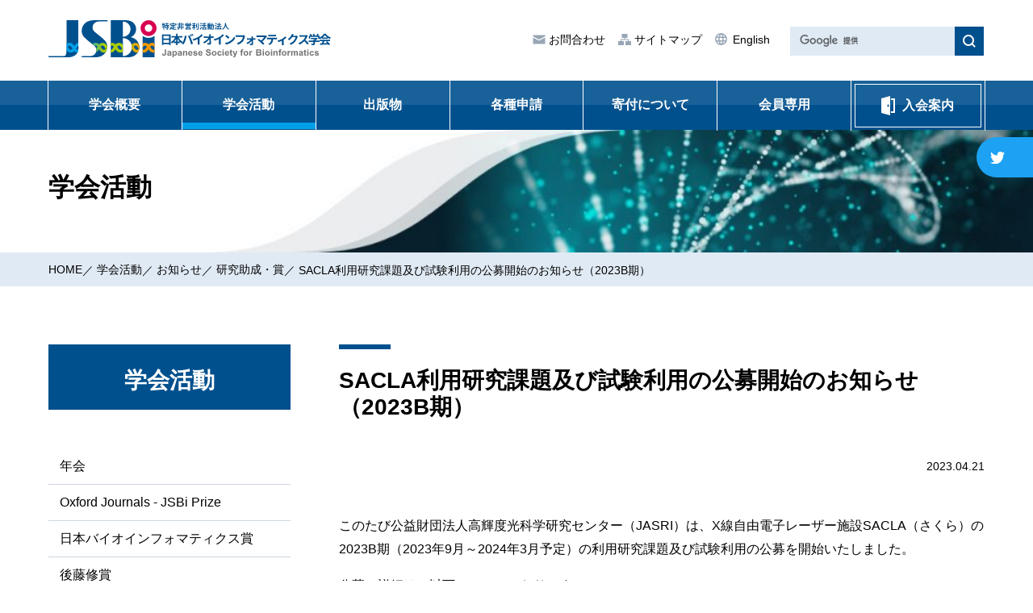

--- FILE ---
content_type: text/html; charset=utf-8
request_url: https://www.jsbi.org/activity/news/workshops/detail--id-672.html
body_size: 6594
content:
<!DOCTYPE html>
<html lang="ja">
<head>
	<meta charset="utf-8">
	<meta name="viewport" content="width=device-width, initial-scale=1" />
	<meta name="format-detection" content="telephone=no" />
	<meta http-equiv="X-UA-Compatible" content="IE=edge">
	<title>SACLA利用研究課題及び試験利用の公募開始のお知らせ（2023B期） | Japanese Society for Bioinformatics - JSBi</title>
<meta name="keywords" content="">
<meta name="description" content="">
	<meta name="description" content="">
	<meta name="keywords" content="">
	<meta name="twitter:card" content="">
	<base href="https://www.jsbi.org/">
	<link rel="shortcut icon" href="favicon.ico">
	<link rel="stylesheet" type="text/css" href="css/ress.css">
<link rel="stylesheet" type="text/css" href="css/common.css?2.1">
<link rel="stylesheet" type="text/css" href="css/lower.css?6">
<style type="text/css">

body.cke_ltr {
opacity: 1
}
</style><style type="text/css">

</style>
	<script async src="https://www.googletagmanager.com/gtag/js?id=UA-121356676-1"></script>
<script>
	window.dataLayer = window.dataLayer || [];
	function gtag(){dataLayer.push(arguments);}
	gtag('js', new Date());

	gtag('config', 'UA-121356676-1');
</script><!-- Site Header Content //-->
	<script type="text/javascript" src="assets/jquery-3.4.1.min.js"></script>
<script type="text/javascript" src="js/common.js"></script>
<script type="text/javascript" src="js/lower.js"></script>

</head>
<body class="">
	<div id="wholewrapper">
		<header>
	<nav class="header_top_wrap">
		<div id="header_top">
			<h1>
				<a href="./">
					<img src="media/images/header/logo.svg" alt="日本バイオインフォマティクス学会">
				</a>
			</h1>
			<div class="menu_btn">
				<span class="menu_btn__line"></span>
				<span class="menu_btn__line"></span>
				<span class="menu_btn__line"></span>
			</div>
		</div>
	</nav>
	<nav class="gnavi_wrap">
		<div class="navi_header">
			<ul class="top_navi">
				<li>
					<a class="support" href="support/">
						お問合わせ
					</a>
				</li>
				<li>
					<a class="sitemap" href="site-map/">
						サイトマップ
					</a>
				</li>
				<li>
					<a class="en" href="en/">
						English
					</a>
				</li>
			</ul>
			<script async src="https://cse.google.com/cse.js?cx=b6949c09d43f7bde7"></script>
<div class="gcse-search"></div>
		</div>
		<div class="gnavi">
			<!--Qrt\Plugin\GlobalNavigation::loadPlugin--><ul class="depth1"><li class="type3 depth1 lm20  first "><a href="./" class="" >ホーム</a></li><li class="type1 depth1 lm2   has_children"><a href="about/"  class="dropdown-toggle" data-hover="dropdown" data-delay="0" data-close-others="false">学会概要</a><ul class="depth2"><li class="type4 depth2 lm242  first "><span class="label">学会概要</span></li><li class="type1 depth2 lm241   "><a href="about/outline/" >本学会について</a></li><li class="type1 depth2 lm21   "><a href="about/president/" >会⻑挨拶</a></li><li class="type1 depth2 lm22   "><a href="about/foundation/" >設⽴趣意書・設⽴総会</a></li><li class="type1 depth2 lm24   "><a href="about/board/" >役員</a></li><li class="type1 depth2 lm25   "><a href="about/sigs_wgs/" >地域部会</a></li><li class="type1 depth2 lm26   "><a href="about/corporate_members/" >賛助会員</a></li><li class="type1 depth2 lm27   "><a href="about/honorarymember/" >名誉会員</a></li><li class="type1 depth2 lm28   "><a href="about/executive-office/" >事務局</a></li><li class="type1 depth2 lm29   has_children"><a href="about/bylaws/" >定款・細則・規定・議事録</a><ul class="depth3"><li class="type1 depth3 lm53  first "><a href="about/bylaws/bylaws/" >定款・細則</a></li><li class="type1 depth3 lm54   "><a href="about/bylaws/nenkai_rule/" >年会開催規定</a></li><li class="type1 depth3 lm55   "><a href="about/bylaws/jsbi-prize/" >日本バイオインフォマティクス学会賞選考規定</a></li><li class="type1 depth3 lm56   "><a href="about/bylaws/ojp/" >Oxford Journals - JSBi Prize  選考規定</a></li><li class="type1 depth3 lm57   "><a href="about/bylaws/workshop_rule/" >研究会運営規定</a></li><li class="type1 depth3 lm58   "><a href="about/bylaws/bukai_rule/" >地域部会運営規定</a></li><li class="type1 depth3 lm222   "><a href="about/bylaws/jsbi-bioinformatics-review_rule/" >JSBi Bioinformatics Review 投稿・査読規定</a></li><li class="type1 depth3 lm59   "><a href="about/bylaws/newsletter_rule/" >ニュースレター規定</a></li><li class="type1 depth3 lm60   "><a href="about/bylaws/privacy_policy/" >プライバシーポリシー</a></li><li class="type1 depth3 lm61   "><a href="about/bylaws/copyrightnotice/" >著作権規定</a></li><li class="type1 depth3 lm62  last "><a href="about/bylaws/giji/" >議事録</a></li></ul></li><li class="type1 depth2 lm63   "><a href="about/search/" >研究室検索</a></li><li class="type1 depth2 lm23   "><a href="about/about-bi/" >バイオインフォマティクスについて</a></li><li class="type1 depth2 lm64  last "><a href="about/logo/" >JSBiロゴ</a></li></ul></li><li class="type1 depth1 lm3 active  has_children"><a href="activity/"  class="dropdown-toggle" data-hover="dropdown" data-delay="0" data-close-others="false">学会活動</a><ul class="depth2"><li class="type4 depth2 lm40  first "><span class="label">学会活動</span></li><li class="type1 depth2 lm9   "><a href="activity/annual-meeting/" >年会</a></li><li class="type1 depth2 lm10   "><a href="activity/oxford-journals-jsbi-bioinformatics-prize/" >Oxford Journals - JSBi Prize</a></li><li class="type1 depth2 lm157   "><a href="activity/jsbi-prize-winners/" >⽇本バイオインフォマティクス賞</a></li><li class="type1 depth2 lm280   "><a href="activity/goto-prize-winners/" >後藤修賞</a></li><li class="type1 depth2 lm12   has_children"><a href="activity/international/" >国際会議</a><ul class="depth3"><li class="type1 depth3 lm91  first "><a href="activity/international/giw/" >International Conference on Genome Informatics<br />(GIW)</a></li></ul></li><li class="type1 depth2 lm14   has_children"><a href="activity/nintei/" >バイオインフォマティクス技術者認定試験</a><ul class="depth3"><li class="type1 depth3 lm296  first "><a href="activity/nintei/2025/" >2025年度認定試験情報</a></li><li class="type1 depth3 lm158   "><a href="activity/nintei/shutsudai/" >出題範囲</a></li><li class="type1 depth3 lm159   "><a href="activity/nintei/sankou_mondai_kako/" >参考問題・過去問</a></li><li class="type1 depth3 lm160   "><a href="activity/nintei/books/" >参考図書</a></li><li class="type1 depth3 lm161   "><a href="activity/nintei/report/" >受験体験記</a></li><li class="type1 depth3 lm162   "><a href="activity/nintei/certificate/" >成績通知・合格証書再発行・シール追加購入等</a></li><li class="type1 depth3 lm163   "><a href="activity/nintei/past-nintei/" >過去の試験</a></li><li class="type1 depth3 lm164   "><a href="activity/nintei/faq-contact/" >FAQ・お問い合わせ</a></li><li class="type3 depth3 lm165   "><a href="https://cbt-s.com/examinee/examination/jsbi.html" class="external" target="_blank">CBT試験について</a></li><li class="type1 depth3 lm215  last "><a href="activity/nintei/info/" >お知らせ</a></li></ul></li><li class="type1 depth2 lm15   "><a href="activity/proposal/" >学会からの提⾔</a></li><li class="type1 depth2 lm16   "><a href="activity/curriculum/" >教育カリキュラム</a></li><li class="type1 depth2 lm17   has_children"><a href="activity/record/" >活動記録</a><ul class="depth3"><li class="type1 depth3 lm305  first "><a href="activity/record/2026/" >2026年度活動記録</a></li><li class="type1 depth3 lm294   "><a href="activity/record/2025/" >2025年度活動記録</a></li><li class="type1 depth3 lm281   "><a href="activity/record/2024/" >2024年度活動記録</a></li><li class="type1 depth3 lm264   "><a href="activity/record/2023/" >2023年度活動記録</a></li><li class="type1 depth3 lm254   "><a href="activity/record/2022/" >2022年度活動記録</a></li><li class="type1 depth3 lm232   "><a href="activity/record/2021/" >2021年度活動記録</a></li><li class="type1 depth3 lm101   "><a href="activity/record/2020/" >2020年度活動記録</a></li><li class="type1 depth3 lm102   "><a href="activity/record/2019/" >2019年度活動記録</a></li><li class="type1 depth3 lm103   "><a href="activity/record/2018/" >2018年度活動記録</a></li><li class="type1 depth3 lm104   "><a href="activity/record/2017/" >2017年度活動記録</a></li><li class="type1 depth3 lm105   "><a href="activity/record/2016/" >2016年度活動記録</a></li><li class="type1 depth3 lm106   "><a href="activity/record/2015/" >2015年度活動記録</a></li><li class="type1 depth3 lm107   "><a href="activity/record/2014/" >2014年度活動記録</a></li><li class="type1 depth3 lm108   "><a href="activity/record/2013/" >2013年度活動記録</a></li><li class="type1 depth3 lm109   "><a href="activity/record/2012/" >2012年度活動記録</a></li><li class="type1 depth3 lm110   "><a href="activity/record/2011/" >2011年度活動記録</a></li><li class="type1 depth3 lm111   "><a href="activity/record/2010/" >2010年度活動記録</a></li><li class="type1 depth3 lm112   "><a href="activity/record/2009/" >2009年度活動記録</a></li><li class="type1 depth3 lm113   "><a href="activity/record/2008/" >2008年度活動記録</a></li><li class="type1 depth3 lm114   "><a href="activity/record/2007/" >2007年度活動記録</a></li><li class="type1 depth3 lm115   "><a href="activity/record/2006/" >2006年度活動記録</a></li><li class="type1 depth3 lm116   "><a href="activity/record/2005/" >2005年度活動記録</a></li><li class="type1 depth3 lm117   "><a href="activity/record/2004/" >2004年度活動記録</a></li><li class="type1 depth3 lm118   "><a href="activity/record/2003/" >2003年度活動記録</a></li><li class="type1 depth3 lm119   "><a href="activity/record/2002/" >2002年度活動記録</a></li><li class="type1 depth3 lm120  last "><a href="activity/record/2001/" >2001年度活動記録</a></li></ul></li><li class="type1 depth2 lm18   "><a href="activity/koubo/" >公募研究会</a></li><li class="type1 depth2 lm19 active  has_children"><a href="activity/news/" >お知らせ</a><ul class="depth3"><li class="type1 depth3 lm47  first "><a href="activity/news/topics/" >トピックス</a></li><li class="type1 depth3 lm48   "><a href="activity/news/annual_meetings/" >年会</a></li><li class="type1 depth3 lm49   "><a href="activity/news/papers_awards/" >論⽂・受賞等</a></li><li class="type1 depth3 lm51 active  "><a href="activity/news/workshops/" >研究助成・賞</a></li><li class="type1 depth3 lm50  last "><a href="activity/news/calls/" >⼈材公募</a></li></ul></li><li class="type1 depth2 lm67  last "><a href="activity/event/" >イベント</a></li></ul></li><li class="type1 depth1 lm4   has_children"><a href="publication/"  class="dropdown-toggle" data-hover="dropdown" data-delay="0" data-close-others="false">出版物</a><ul class="depth2"><li class="type4 depth2 lm41  first "><span class="label">出版物</span></li><li class="type1 depth2 lm30   "><a href="publication/newsletter/" >ニュースレター</a></li><li class="type1 depth2 lm31   "><a href="publication/bioinfo-review/" >JSBi Bioinformatics Review</a></li><li class="type3 depth2 lm32   "><a href="activity/international/giw/" class="" >International Conference on Genome Informatics<br />(GIW)</a></li><li class="type1 depth2 lm33  last "><a href="publication/books/" >出版事業</a></li></ul></li><li class="type1 depth1 lm5   has_children"><a href="application/"  class="dropdown-toggle" data-hover="dropdown" data-delay="0" data-close-others="false">各種申請</a><ul class="depth2"><li class="type4 depth2 lm42  first "><span class="label">各種申請</span></li><li class="type1 depth2 lm34   "><a href="application/toukou/" >公募情報、イベント案内の掲載</a></li><li class="type1 depth2 lm35   "><a href="application/application/" >協賛等依頼</a></li><li class="type1 depth2 lm36   "><a href="application/newsletter_ad_rule/" >ニュースレター広告掲載の⼿引き</a></li><li class="type1 depth2 lm37   "><a href="application/banner_guide/" >バナー広告掲載の⼿引き</a></li><li class="type1 depth2 lm275  last "><a href="application/request/" >要望書依頼</a></li></ul></li><li class="type1 depth1 lm6   "><a href="donation/"  class="dropdown-toggle" data-hover="dropdown" data-delay="0" data-close-others="false">寄付について</a></li><li class="type1 depth1 lm7   "><a href="member/"  class="dropdown-toggle" data-hover="dropdown" data-delay="0" data-close-others="false">会員専用</a></li><li class="type1 depth1 lm8  last "><a href="membership/"  class="dropdown-toggle" data-hover="dropdown" data-delay="0" data-close-others="false">入会案内</a></li></ul><!--/Qrt\Plugin\GlobalNavigation::loadPlugin-->
		</div>
	</nav>
</header>
		<div class="pagetitle activity">
			<h1>学会活動</h1>
		</div>
		<div class="breadcrumbs">
			<ul class="pankuzu "><li class="home"><a href="./">HOME</a></li>
<li class=""><a href="activity/">学会活動</a></li>
<li class=""><a href="activity/news/">お知らせ</a></li>
<li class=""><a href="activity/news/workshops/">研究助成・賞</a></li>
<li class=""><a class="last">SACLA利用研究課題及び試験利用の公募開始のお知らせ（2023B期）</a></li></ul>
		</div>
		<main class="main_wrap" id="main">
			<div class="main">
				<section class="main__contents">
					<div>
	

	<h2>SACLA利用研究課題及び試験利用の公募開始のお知らせ（2023B期）</h2>

	<div class="date">
		2023.04.21
	</div>

	<article><div>
<p>このたび公益財団法人高輝度光科学研究センター（JASRI）は、X線自由電子レーザー施設SACLA（さくら）の2023B期（2023年9月～2024年3月予定）の利用研究課題及び試験利用の公募を開始いたしました。</p>

<div>&nbsp;</div>

<p>公募の詳細は、以下のURLのとおりです。</p>

<div>&nbsp;</div>

<p>＜SACLA課題/試験利用公募URL＞<br />
<a href="https://sacla.xfel.jp/?p=10944">https://sacla.xfel.jp/?p=10944</a></p>

<div>&nbsp;</div>

<p>＜参考 SACLAホームページ（理化学研究所Webサイト）＞<br />
<a href="http://xfel.riken.jp/">http://xfel.riken.jp/</a></p>

<div>&nbsp;</div>

<p>＜問合せ先＞<br />
〒679-5198 兵庫県佐用郡佐用町光都1-1-1<br />
公益財団法人高輝度光科学研究センター（JASRI）利用推進部<br />
TEL：0791-58-0961<br />
e-mail：sacla.jasri@spring8.or.jp</p>
</div>
</article>
</div>

				</section>
				<section class="main__sidemenu"><!--Qrt\Plugin\LocalNavigation::loadPlugin--><h2 class="top_title"><a href="activity/">学会活動</a></h2><ul class="depth1"><li class="type4 depth1 lm40  first "><span class="label">学会活動</span></li><li class="type1 depth1 lm9   "><a href="activity/annual-meeting/"  class="dropdown-toggle" data-hover="dropdown" data-delay="0" data-close-others="false">年会</a></li><li class="type1 depth1 lm10   "><a href="activity/oxford-journals-jsbi-bioinformatics-prize/"  class="dropdown-toggle" data-hover="dropdown" data-delay="0" data-close-others="false">Oxford Journals - JSBi Prize</a></li><li class="type1 depth1 lm157   "><a href="activity/jsbi-prize-winners/"  class="dropdown-toggle" data-hover="dropdown" data-delay="0" data-close-others="false">⽇本バイオインフォマティクス賞</a></li><li class="type1 depth1 lm280   "><a href="activity/goto-prize-winners/"  class="dropdown-toggle" data-hover="dropdown" data-delay="0" data-close-others="false">後藤修賞</a></li><li class="type1 depth1 lm12   has_children"><a href="activity/international/"  class="dropdown-toggle" data-hover="dropdown" data-delay="0" data-close-others="false">国際会議</a><ul class="depth2"><li class="type1 depth2 lm91  first "><a href="activity/international/giw/" >International Conference on Genome Informatics<br />(GIW)</a></li></ul></li><li class="type1 depth1 lm14   has_children"><a href="activity/nintei/"  class="dropdown-toggle" data-hover="dropdown" data-delay="0" data-close-others="false">バイオインフォマティクス技術者認定試験</a><ul class="depth2"><li class="type1 depth2 lm296  first "><a href="activity/nintei/2025/" >2025年度認定試験情報</a></li><li class="type1 depth2 lm158   "><a href="activity/nintei/shutsudai/" >出題範囲</a></li><li class="type1 depth2 lm159   "><a href="activity/nintei/sankou_mondai_kako/" >参考問題・過去問</a></li><li class="type1 depth2 lm160   "><a href="activity/nintei/books/" >参考図書</a></li><li class="type1 depth2 lm161   "><a href="activity/nintei/report/" >受験体験記</a></li><li class="type1 depth2 lm162   "><a href="activity/nintei/certificate/" >成績通知・合格証書再発行・シール追加購入等</a></li><li class="type1 depth2 lm163   "><a href="activity/nintei/past-nintei/" >過去の試験</a></li><li class="type1 depth2 lm164   "><a href="activity/nintei/faq-contact/" >FAQ・お問い合わせ</a></li><li class="type3 depth2 lm165   "><a href="https://cbt-s.com/examinee/examination/jsbi.html" class="external" target="_blank">CBT試験について</a></li><li class="type1 depth2 lm215  last "><a href="activity/nintei/info/" >お知らせ</a></li></ul></li><li class="type1 depth1 lm15   "><a href="activity/proposal/"  class="dropdown-toggle" data-hover="dropdown" data-delay="0" data-close-others="false">学会からの提⾔</a></li><li class="type1 depth1 lm16   "><a href="activity/curriculum/"  class="dropdown-toggle" data-hover="dropdown" data-delay="0" data-close-others="false">教育カリキュラム</a></li><li class="type1 depth1 lm17   has_children"><a href="activity/record/"  class="dropdown-toggle" data-hover="dropdown" data-delay="0" data-close-others="false">活動記録</a><ul class="depth2"><li class="type1 depth2 lm305  first "><a href="activity/record/2026/" >2026年度活動記録</a></li><li class="type1 depth2 lm294   "><a href="activity/record/2025/" >2025年度活動記録</a></li><li class="type1 depth2 lm281   "><a href="activity/record/2024/" >2024年度活動記録</a></li><li class="type1 depth2 lm264   "><a href="activity/record/2023/" >2023年度活動記録</a></li><li class="type1 depth2 lm254   "><a href="activity/record/2022/" >2022年度活動記録</a></li><li class="type1 depth2 lm232   "><a href="activity/record/2021/" >2021年度活動記録</a></li><li class="type1 depth2 lm101   "><a href="activity/record/2020/" >2020年度活動記録</a></li><li class="type1 depth2 lm102   "><a href="activity/record/2019/" >2019年度活動記録</a></li><li class="type1 depth2 lm103   "><a href="activity/record/2018/" >2018年度活動記録</a></li><li class="type1 depth2 lm104   "><a href="activity/record/2017/" >2017年度活動記録</a></li><li class="type1 depth2 lm105   "><a href="activity/record/2016/" >2016年度活動記録</a></li><li class="type1 depth2 lm106   "><a href="activity/record/2015/" >2015年度活動記録</a></li><li class="type1 depth2 lm107   "><a href="activity/record/2014/" >2014年度活動記録</a></li><li class="type1 depth2 lm108   "><a href="activity/record/2013/" >2013年度活動記録</a></li><li class="type1 depth2 lm109   "><a href="activity/record/2012/" >2012年度活動記録</a></li><li class="type1 depth2 lm110   "><a href="activity/record/2011/" >2011年度活動記録</a></li><li class="type1 depth2 lm111   "><a href="activity/record/2010/" >2010年度活動記録</a></li><li class="type1 depth2 lm112   "><a href="activity/record/2009/" >2009年度活動記録</a></li><li class="type1 depth2 lm113   "><a href="activity/record/2008/" >2008年度活動記録</a></li><li class="type1 depth2 lm114   "><a href="activity/record/2007/" >2007年度活動記録</a></li><li class="type1 depth2 lm115   "><a href="activity/record/2006/" >2006年度活動記録</a></li><li class="type1 depth2 lm116   "><a href="activity/record/2005/" >2005年度活動記録</a></li><li class="type1 depth2 lm117   "><a href="activity/record/2004/" >2004年度活動記録</a></li><li class="type1 depth2 lm118   "><a href="activity/record/2003/" >2003年度活動記録</a></li><li class="type1 depth2 lm119   "><a href="activity/record/2002/" >2002年度活動記録</a></li><li class="type1 depth2 lm120  last "><a href="activity/record/2001/" >2001年度活動記録</a></li></ul></li><li class="type1 depth1 lm18   "><a href="activity/koubo/"  class="dropdown-toggle" data-hover="dropdown" data-delay="0" data-close-others="false">公募研究会</a></li><li class="type1 depth1 lm19 active  has_children"><a href="activity/news/"  class="dropdown-toggle" data-hover="dropdown" data-delay="0" data-close-others="false">お知らせ</a><ul class="depth2"><li class="type1 depth2 lm47  first "><a href="activity/news/topics/" >トピックス</a></li><li class="type1 depth2 lm48   "><a href="activity/news/annual_meetings/" >年会</a></li><li class="type1 depth2 lm49   "><a href="activity/news/papers_awards/" >論⽂・受賞等</a></li><li class="type1 depth2 lm51 active  "><a href="activity/news/workshops/" >研究助成・賞</a></li><li class="type1 depth2 lm50  last "><a href="activity/news/calls/" >⼈材公募</a></li></ul></li><li class="type1 depth1 lm67  last "><a href="activity/event/"  class="dropdown-toggle" data-hover="dropdown" data-delay="0" data-close-others="false">イベント</a></li></ul><!--/Qrt\Plugin\LocalNavigation::loadPlugin--></section>
			</div>
			<section id="activities">
	<ul class="activities_list">
		<li class="activities_list__item">
			<a href="activity/proposal/" class="activity_block">
				<div class="activity_block__bg activity_block__bg--pen"></div>
				<span class="activity_block__text activity_block__text--pen">学会からの提言</span>
			</a>
		</li>
		<li class="activities_list__item">
			<a href="activity/oxford-journals-jsbi-bioinformatics-prize/" class="activity_block">
				<div class="activity_block__bg activity_block__bg--dna"></div>
				<span class="activity_block__text activity_block__text--dna">Oxford Journals <br>JSBi Prize</span>
			</a>
		</li>
		<li class="activities_list__item">
			<a href="activity/international/giw/" class="activity_block">
				<div class="activity_block__bg activity_block__bg--GIW"></div>
				<span class="activity_block__text activity_block__text--GIW">International <br>Conference on <br>Genome Informatics</span>
			</a>
		</li>
		<li class="activities_list__item">
			<a href="activity/jsbi-prize-winners/" class="activity_block">
				<div class="activity_block__bg activity_block__bg--award"></div>
				<span class="activity_block__text activity_block__text--award">JSBi賞</span>
			</a>
		</li>
	</ul>
</section>
		</main>
		<footer>
	<div class="footer_wrapper">
		<div class="footer_info">
			<div class="logo">
				<img src="media/images/footer/footer_logo.svg" alt="JSBi">
			</div>
			<div class="heading">特定⾮営利活動法⼈<br>⽇本バイオインフォマティクス学会</div>
			<div class="address_list">
				<div class="address_list__title">会員・会計・法⼈業務</div>
				<p class="address_list__address">
					〒112-0012 東京都⽂京区⼤塚5-3-13<br>
					ユニゾ⼩⽯川アーバンビル4F<br>
					⼀般社団法⼈ 学会⽀援機構内<br>
					<span class="address_list__address--mail">
						<a data-account="jsbi-asas" data-host="asas-mail.jp">@</a>
					</span>
				</p>
				<div class="address_list__title">総務</div>
				<p class="address_list__address">
					〒108-8639 東京都港区白金台4-6-1<br>
					東京大学医科学研究所<br>
					機能解析イン・シリコ分野内<br>
					
					<span class="address_list__address--mail">
						<a data-account="jimu" data-host="mail.jsbi.org">@</a>
					</span>
				</p>
				<div class="address_list__title">認定試験</div>
				<p class="address_list__address">
					〒108-8639 東京都港区白金台4-6-1<br>
					東京大学医科学研究所<br>
					機能解析イン・シリコ分野内<br>
					
					<span class="address_list__address--mail">
						<a data-account="nintei" data-host="mail.jsbi.org">@</a>
					</span>
				</p>
			</div>
			<a href="https://twitter.com/npoJSBi" target="_blank" rel="noopener">
				<p class="sns">@npoJSBi</p>
			</a>
			<p class="copyright">© 2025 Japanese Society for Bioinformatics</p>
		</div>
		<div class="footer_gnavi">
			<div class="menu">
				<div class="menu_box">
					<div class="menu_title">学会概要</div>
					<!--Qrt\Plugin\GlobalNavigation::loadPlugin--><ul class="depth1"><li class="type4 depth1 lm242  first "><span class="label">学会概要</span></li><li class="type1 depth1 lm241   "><a href="about/outline/"  class="dropdown-toggle" data-hover="dropdown" data-delay="0" data-close-others="false">本学会について</a></li><li class="type1 depth1 lm21   "><a href="about/president/"  class="dropdown-toggle" data-hover="dropdown" data-delay="0" data-close-others="false">会⻑挨拶</a></li><li class="type1 depth1 lm22   "><a href="about/foundation/"  class="dropdown-toggle" data-hover="dropdown" data-delay="0" data-close-others="false">設⽴趣意書・設⽴総会</a></li><li class="type1 depth1 lm24   "><a href="about/board/"  class="dropdown-toggle" data-hover="dropdown" data-delay="0" data-close-others="false">役員</a></li><li class="type1 depth1 lm25   "><a href="about/sigs_wgs/"  class="dropdown-toggle" data-hover="dropdown" data-delay="0" data-close-others="false">地域部会</a></li><li class="type1 depth1 lm26   "><a href="about/corporate_members/"  class="dropdown-toggle" data-hover="dropdown" data-delay="0" data-close-others="false">賛助会員</a></li><li class="type1 depth1 lm27   "><a href="about/honorarymember/"  class="dropdown-toggle" data-hover="dropdown" data-delay="0" data-close-others="false">名誉会員</a></li><li class="type1 depth1 lm28   "><a href="about/executive-office/"  class="dropdown-toggle" data-hover="dropdown" data-delay="0" data-close-others="false">事務局</a></li><li class="type1 depth1 lm29   "><a href="about/bylaws/"  class="dropdown-toggle" data-hover="dropdown" data-delay="0" data-close-others="false">定款・細則・規定・議事録</a></li><li class="type1 depth1 lm63   "><a href="about/search/"  class="dropdown-toggle" data-hover="dropdown" data-delay="0" data-close-others="false">研究室検索</a></li><li class="type1 depth1 lm23   "><a href="about/about-bi/"  class="dropdown-toggle" data-hover="dropdown" data-delay="0" data-close-others="false">バイオインフォマティクスについて</a></li><li class="type1 depth1 lm64  last "><a href="about/logo/"  class="dropdown-toggle" data-hover="dropdown" data-delay="0" data-close-others="false">JSBiロゴ</a></li></ul><!--/Qrt\Plugin\GlobalNavigation::loadPlugin-->
				</div>
				<div class="menu_box">
					<div class="menu_title">学会活動</div>
					<!--Qrt\Plugin\GlobalNavigation::loadPlugin--><ul class="depth1"><li class="type4 depth1 lm40  first "><span class="label">学会活動</span></li><li class="type1 depth1 lm9   "><a href="activity/annual-meeting/"  class="dropdown-toggle" data-hover="dropdown" data-delay="0" data-close-others="false">年会</a></li><li class="type1 depth1 lm10   "><a href="activity/oxford-journals-jsbi-bioinformatics-prize/"  class="dropdown-toggle" data-hover="dropdown" data-delay="0" data-close-others="false">Oxford Journals - JSBi Prize</a></li><li class="type1 depth1 lm157   "><a href="activity/jsbi-prize-winners/"  class="dropdown-toggle" data-hover="dropdown" data-delay="0" data-close-others="false">⽇本バイオインフォマティクス賞</a></li><li class="type1 depth1 lm280   "><a href="activity/goto-prize-winners/"  class="dropdown-toggle" data-hover="dropdown" data-delay="0" data-close-others="false">後藤修賞</a></li><li class="type1 depth1 lm12   "><a href="activity/international/"  class="dropdown-toggle" data-hover="dropdown" data-delay="0" data-close-others="false">国際会議</a></li><li class="type1 depth1 lm14   "><a href="activity/nintei/"  class="dropdown-toggle" data-hover="dropdown" data-delay="0" data-close-others="false">バイオインフォマティクス技術者認定試験</a></li><li class="type1 depth1 lm15   "><a href="activity/proposal/"  class="dropdown-toggle" data-hover="dropdown" data-delay="0" data-close-others="false">学会からの提⾔</a></li><li class="type1 depth1 lm16   "><a href="activity/curriculum/"  class="dropdown-toggle" data-hover="dropdown" data-delay="0" data-close-others="false">教育カリキュラム</a></li><li class="type1 depth1 lm17   "><a href="activity/record/"  class="dropdown-toggle" data-hover="dropdown" data-delay="0" data-close-others="false">活動記録</a></li><li class="type1 depth1 lm18   "><a href="activity/koubo/"  class="dropdown-toggle" data-hover="dropdown" data-delay="0" data-close-others="false">公募研究会</a></li><li class="type1 depth1 lm19 active  "><a href="activity/news/"  class="dropdown-toggle" data-hover="dropdown" data-delay="0" data-close-others="false">お知らせ</a></li><li class="type1 depth1 lm67  last "><a href="activity/event/"  class="dropdown-toggle" data-hover="dropdown" data-delay="0" data-close-others="false">イベント</a></li></ul><!--/Qrt\Plugin\GlobalNavigation::loadPlugin-->
				</div>
			</div>
			<div class="menu">
				<div class="menu_box">
					<div class="menu_title">出版物</div>
					<!--Qrt\Plugin\GlobalNavigation::loadPlugin--><ul class="depth1"><li class="type4 depth1 lm41  first "><span class="label">出版物</span></li><li class="type1 depth1 lm30   "><a href="publication/newsletter/"  class="dropdown-toggle" data-hover="dropdown" data-delay="0" data-close-others="false">ニュースレター</a></li><li class="type1 depth1 lm31   "><a href="publication/bioinfo-review/"  class="dropdown-toggle" data-hover="dropdown" data-delay="0" data-close-others="false">JSBi Bioinformatics Review</a></li><li class="type3 depth1 lm32   "><a href="activity/international/giw/" class="" >International Conference on Genome Informatics<br />(GIW)</a></li><li class="type1 depth1 lm33  last "><a href="publication/books/"  class="dropdown-toggle" data-hover="dropdown" data-delay="0" data-close-others="false">出版事業</a></li></ul><!--/Qrt\Plugin\GlobalNavigation::loadPlugin-->
				</div>
				<div class="menu_box">
					<div class="menu_title">各種申請</div>
					<!--Qrt\Plugin\GlobalNavigation::loadPlugin--><ul class="depth1"><li class="type4 depth1 lm42  first "><span class="label">各種申請</span></li><li class="type1 depth1 lm34   "><a href="application/toukou/"  class="dropdown-toggle" data-hover="dropdown" data-delay="0" data-close-others="false">公募情報、イベント案内の掲載</a></li><li class="type1 depth1 lm35   "><a href="application/application/"  class="dropdown-toggle" data-hover="dropdown" data-delay="0" data-close-others="false">協賛等依頼</a></li><li class="type1 depth1 lm36   "><a href="application/newsletter_ad_rule/"  class="dropdown-toggle" data-hover="dropdown" data-delay="0" data-close-others="false">ニュースレター広告掲載の⼿引き</a></li><li class="type1 depth1 lm37   "><a href="application/banner_guide/"  class="dropdown-toggle" data-hover="dropdown" data-delay="0" data-close-others="false">バナー広告掲載の⼿引き</a></li><li class="type1 depth1 lm275  last "><a href="application/request/"  class="dropdown-toggle" data-hover="dropdown" data-delay="0" data-close-others="false">要望書依頼</a></li></ul><!--/Qrt\Plugin\GlobalNavigation::loadPlugin-->
				</div>
				<div class="menu_list">
					<div class="menu_title"><a href="donation/">ご寄付のお願い</a></div>
					<div class="menu_title"><a href="membership/">⼊会案内</a></div>
					<div class="menu_title"><a href="member/">会員専⽤</a></div>
					<div class="menu_title"><a href="support/">お問い合わせ</a></div>
					<div class="menu_title"><a href="site-map/">サイトマップ</a></div>
					<div class="menu_title"><a href="about/bylaws/privacy_policy/">サイトポリシー</a></div>
					<div class="menu_title"><a href="en/">英語版</a></div>
				</div>
			</div>
		</div>
	</div>
</footer>
<div class="twitter">
	<a href="https://twitter.com/npoJSBi" target="_blank" rel="noopener">
		<img src="media/images/footer/twitter_bar.svg" alt="">
	</a>
</div>
<div class="pagetop">
	<a href="#top">
		<img src="media/images/footer/pagetop.svg" alt="">
	</a>
</div>
	</div>
<div class="nocache" style="display:none;">no cache</div></body>
</html>

--- FILE ---
content_type: text/css
request_url: https://www.jsbi.org/css/common.css?2.1
body_size: 5150
content:
@charset "UTF-8";
@media screen and (max-width: 767px) {
  #cmsmenu {
    display: none;
  }
}

header {
  width: 100%;
  height: 65px;
  padding-left: 20px;
  border-bottom: 1px solid #00508E;
}
@media screen and (min-width: 768px) {
  header {
    height: auto;
    padding: 0;
  }
}
header.fixed {
  position: fixed;
  top: 0;
  z-index: 999;
}

@media screen and (min-width: 768px) {
  .header_top_wrap {
    padding-right: 20px;
    padding-left: 20px;
  }
}

#header_top {
  width: 100%;
  height: 100%;
  margin: 0 auto;
}
@media screen and (min-width: 768px) {
  #header_top {
    display: flex;
    align-items: center;
    justify-content: space-between;
    max-width: 1160px;
    height: 100px;
  }
}
#header_top h1 {
  padding-top: 15px;
  float: left;
}
@media screen and (min-width: 768px) {
  #header_top h1 {
    padding-top: 0;
    float: none;
  }
}
#header_top h1 img {
  width: 262px;
}
@media screen and (max-width: 350px) {
  #header_top h1 img {
    width: 215px;
  }
}
@media screen and (min-width: 904px) {
  #header_top h1 img {
    width: 350px;
  }
}
#header_top .menu_btn {
  position: relative;
  width: 64px;
  height: 64px;
  float: right;
  cursor: pointer;
}
@media screen and (min-width: 768px) {
  #header_top .menu_btn {
    display: none;
  }
}
#header_top .menu_btn__line {
  position: absolute;
  display: block;
  left: 29.7%;
  height: 2px;
  background-color: #00508E;
  transition: 0.4s ease;
}
#header_top .menu_btn__line:nth-child(1) {
  width: 20px;
  top: 40%;
}
#header_top .menu_btn__line:nth-child(2) {
  width: 20px;
  top: 50%;
}
#header_top .menu_btn__line:nth-child(3) {
  width: 13px;
  top: 60%;
}
#header_top .menu_btn__line--active:nth-child(1) {
  transform: translateY(6px) rotate(-45deg);
}
#header_top .menu_btn__line--active:nth-child(2) {
  opacity: 0;
}
#header_top .menu_btn__line--active:nth-child(3) {
  transform: translateY(-6px) rotate(45deg);
  width: 20px;
}

.navi_header {
  display: flex;
  flex-wrap: wrap;
}
@media screen and (min-width: 768px) {
  .navi_header {
    flex-wrap: nowrap;
  }
}
.navi_header ul.top_navi {
  display: flex;
  align-items: center;
  font-size: 13px;
  width: 100%;
  height: 20px;
}
@media screen and (min-width: 768px) {
  .navi_header ul.top_navi {
    font-size: 12px;
    width: auto;
    height: auto;
    margin-right: 24px;
  }
}
@media screen and (min-width: 904px) {
  .navi_header ul.top_navi {
    font-size: 14px;
  }
}
.navi_header ul.top_navi li {
  display: flex;
  justify-content: center;
  align-items: center;
  height: 100%;
  white-space: nowrap;
}
@media screen and (min-width: 768px) {
  .navi_header ul.top_navi li {
    position: relative;
    margin-left: 9px;
    padding-left: 0;
  }
}
@media print, screen and (min-width: 980px) {
  .navi_header ul.top_navi li {
    margin-left: 16px;
  }
}
.navi_header ul.top_navi li:nth-child(2n-1) {
  width: 32.5%;
}
@media screen and (min-width: 768px) {
  .navi_header ul.top_navi li:nth-child(2n-1) {
    width: auto;
  }
}
.navi_header ul.top_navi li:nth-child(2) {
  width: 35%;
  border-right: 1px solid rgba(255, 255, 255, 0.5);
  border-left: 1px solid rgba(255, 255, 255, 0.5);
}
@media screen and (min-width: 768px) {
  .navi_header ul.top_navi li:nth-child(2) {
    width: auto;
    border: none;
  }
}
@media screen and (min-width: 768px) {
  .navi_header ul.top_navi li a {
    display: block;
    color: #000000;
  }
  .navi_header ul.top_navi li a::before {
    content: '';
    display: inline-block;
    background-size: contain;
    vertical-align: middle;
    margin-bottom: 3px;
  }
  .navi_header ul.top_navi li a.support::before {
    width: 16px;
    height: 12px;
    background-image: url("../media/images/header/mail_icon.svg");
  }
  .navi_header ul.top_navi li a.sitemap::before {
    width: 16px;
    height: 14px;
    background-image: url("../media/images/header/sitemap_icon.svg");
  }
  .navi_header ul.top_navi li a.en::before {
    width: 15px;
    height: 15px;
    background-image: url("../media/images/header/language_icon.svg");
    margin-right: 3px;
  }
}

#___gcse_0 {
  width: 100%;
  height: 45px;
  margin-top: 20px;
}
@media screen and (min-width: 768px) {
  #___gcse_0 {
    width: auto;
    height: 36px;
    margin-top: 0;
  }
}
#___gcse_0 form.gsc-search-box {
  margin: 0;
}
#___gcse_0 form.gsc-search-box > table {
  margin: 0;
}

body .gsc-control-cse {
  padding: 0;
}

body .gsc-results-wrapper-overlay {
  width: 90%;
  left: 5%;
}

@media screen and (min-width: 768px) {
  .gsc-search-box > tbody > tr {
    float: right;
  }
}
.gsc-search-box > tbody > tr > td {
  padding: 0;
  margin: 0;
}
.gsc-search-box > tbody > tr > td.gsc-input {
  padding: 0;
}
.gsc-search-box > tbody > tr > td.gsc-input > .gsc-input-box {
  background-color: #E0EAF4;
  border-radius: unset;
  border: none;
  padding: 0;
  width: 100%;
}
@media screen and (min-width: 768px) {
  .gsc-search-box > tbody > tr > td.gsc-input > .gsc-input-box {
    width: 152px;
  }
}
@media print, screen and (min-width: 980px) {
  .gsc-search-box > tbody > tr > td.gsc-input > .gsc-input-box {
    width: 204px;
  }
}
.gsc-search-box > tbody > tr > td.gsc-input > .gsc-input-box > table > tbody > tr > td {
  height: 45px;
  padding: 0;
  padding-left: 15px;
}
@media screen and (min-width: 768px) {
  .gsc-search-box > tbody > tr > td.gsc-input > .gsc-input-box > table > tbody > tr > td {
    height: 36px;
    padding-left: 12px;
  }
}
.gsc-search-box > tbody > tr > td.gsc-input > .gsc-input-box > table > tbody > tr > td input {
  font-size: 15px;
  background-color: #E0EAF4 !important;
}
.gsc-search-box > tbody > tr > td button.gsc-search-button {
  position: relative;
  width: 45px;
  height: 45px;
  background-color: #00508E;
  padding: 0;
  margin: 0;
  border: none;
  border-radius: 0;
}
@media screen and (min-width: 768px) {
  .gsc-search-box > tbody > tr > td button.gsc-search-button {
    width: 36px;
    height: 36px;
  }
}
.gsc-search-box > tbody > tr > td button.gsc-search-button svg {
  display: none;
}
.gsc-search-box > tbody > tr > td button.gsc-search-button::before {
  content: '';
  background-image: url("../media/images/header/search.svg");
  background-size: contain;
  position: absolute;
  width: 20px;
  height: 20px;
  top: 50%;
  left: 50%;
  transform: translate(-50%, -50%);
}
@media screen and (min-width: 768px) {
  .gsc-search-box > tbody > tr > td button.gsc-search-button::before {
    width: 16px;
    height: 16px;
  }
}

.gnavi_wrap {
  display: none;
  position: fixed;
  top: 65px;
  left: 0;
  width: 100%;
  height: 100%;
  background-color: #00A0E9;
  padding-right: 20px;
  padding-left: 20px;
  padding-top: 24px;
  padding-bottom: 89px;
  overflow: scroll;
  z-index: 100;
}
@media screen and (min-width: 768px) {
  .gnavi_wrap {
    display: block;
    position: relative;
    top: 0;
    height: 60px;
    background-color: #00508E;
    padding-top: 0;
    padding-bottom: 0;
    overflow: visible;
  }
  .gnavi_wrap::before {
    content: '';
    position: absolute;
    top: 0;
    left: 0;
    width: 100%;
    height: 50%;
    background-color: #FFFFFF;
    opacity: 0.1;
    z-index: 99;
  }
}
@media screen and (min-width: 768px) {
  .gnavi_wrap .gnavi {
    max-width: 1162px;
    width: 100%;
    margin: 0 auto;
    border-right: 1px solid #FFFFFF;
  }
}
.gnavi_wrap .gnavi .depth1 {
  display: flex;
  flex-wrap: wrap;
}
.gnavi_wrap .gnavi .depth1 > li.depth1 {
  width: 100%;
  cursor: pointer;
  z-index: 100;
}
@media screen and (min-width: 768px) {
  .gnavi_wrap .gnavi .depth1 > li.depth1 {
    width: 14.285%;
    border-left: 1px solid #FFFFFF;
  }
  .gnavi_wrap .gnavi .depth1 > li.depth1.active > a::before, .gnavi_wrap .gnavi .depth1 > li.depth1:hover > a::before {
    content: '';
    position: absolute;
    bottom: 0;
    left: 0;
    width: 100%;
    height: 8px;
    background-color: #00A0E9;
    transition: 0.4s ease;
  }
  .gnavi_wrap .gnavi .depth1 > li.depth1:last-child:hover > a::before {
    display: none;
  }
}
@media screen and (min-width: 768px) {
  .gnavi_wrap .gnavi .depth1 > li.depth1.first {
    display: none;
  }
}
.gnavi_wrap .gnavi .depth1 > li.depth1 > a {
  position: relative;
  width: 100%;
  height: 60px;
  display: flex;
  justify-content: center;
  align-items: center;
  border-bottom: 1px solid rgba(255, 255, 255, 0.5);
  color: #FFFFFF;
  font-weight: bold;
  transition: .4s ease;
}
@media screen and (max-width: 767px) {
  .gnavi_wrap .gnavi .depth1 > li.depth1 > a {
    padding: 17px 10px 16px;
    height: auto;
  }
}
@media screen and (min-width: 768px) {
  .gnavi_wrap .gnavi .depth1 > li.depth1 > a {
    text-align: center;
    border-bottom: none;
  }
  _:-ms-lang(x), .gnavi_wrap .gnavi .depth1 > li.depth1 > a {
    padding: 25px 0 20px;
  }
}
.gnavi_wrap .gnavi .depth1 > li.depth1 > a:hover {
  opacity: 0.85;
}
@media screen and (max-width: 767px) {
  .gnavi_wrap .gnavi .depth1 > li.depth1:nth-child(n+2):nth-child(-n+5) > a {
    pointer-events: none;
  }
}
.gnavi_wrap .gnavi .depth1 > li.depth1.last {
  padding: 4px;
}
.gnavi_wrap .gnavi .depth1 > li.depth1.last > a {
  position: relative;
  display: block;
  width: 100%;
  height: 54px;
  margin-top: 24px;
  padding: 13px 0 13px;
  border: 1px solid rgba(255, 255, 255, 0.5);
  text-align: center;
}
@media screen and (min-width: 768px) {
  .gnavi_wrap .gnavi .depth1 > li.depth1.last > a {
    display: flex;
    justify-content: center;
    align-items: center;
    margin-top: 0;
    padding: 0;
    border: none;
  }
}
@media screen and (min-width: 768px) {
  .gnavi_wrap .gnavi .depth1 > li.depth1.last > a span {
    display: flex;
    justify-content: center;
    align-items: center;
    border: 1px solid #FFFFFF;
    width: 100%;
    height: 100%;
  }
  _:-ms-lang(x), .gnavi_wrap .gnavi .depth1 > li.depth1.last > a span {
    padding-top: 7px;
  }
}
.gnavi_wrap .gnavi .depth1 > li.depth1.last > a span::before {
  content: '';
  display: inline-block;
  width: 17px;
  height: 24px;
  background-image: url("../media/images/header/door.svg");
  background-size: contain;
  vertical-align: middle;
  margin-right: 12px;
}
@media screen and (min-width: 768px) {
  .gnavi_wrap .gnavi .depth1 > li.depth1.last > a span::before {
    margin-right: 9px;
  }
}
.gnavi_wrap .gnavi .depth1 > li.depth1.has_children > a::after {
  content: '';
  display: inline-block;
  position: absolute;
  top: 50%;
  right: 12px;
  transform: translateY(-50%);
  width: 24px;
  height: 24px;
  background-image: url("../media/images/header/arrow_down.svg");
  background-size: contain;
  vertical-align: middle;
}
@media screen and (min-width: 768px) {
  .gnavi_wrap .gnavi .depth1 > li.depth1.has_children > a::after {
    display: none;
  }
}
.gnavi_wrap .gnavi .depth1 > li.depth1.has_children > a.open::after {
  content: '';
  background-image: url("../media/images/header/arrow_up.svg");
}
.gnavi_wrap .gnavi .depth1 > li.depth1 > ul.depth2.sp {
  max-height: 0;
  transition-duration: .8s;
  font-size: 15px;
  line-height: 1;
  width: 100%;
  padding: 0 0 0 30px;
  overflow: hidden;
  border-bottom: 1px solid rgba(255, 255, 255, 0);
}
.gnavi_wrap .gnavi .depth1 > li.depth1 > ul.depth2.sp a {
  line-height: 1.2;
}
.gnavi_wrap .gnavi .depth1 > li.depth1 > ul.depth2.sp.open {
  border-bottom: 1px solid rgba(255, 255, 255, 0.5);
  max-height: 1000px;
  padding: 0 0 14px 30px;
}
.gnavi_wrap .gnavi .depth1 > li.depth1 > ul.depth2.sp > li.depth2 {
  width: 100%;
  color: #FFFFFF;
  margin-top: 15px;
}
.gnavi_wrap .gnavi .depth1 > li.depth1 > ul.depth2.sp > li.depth2.first {
  display: none;
}
.gnavi_wrap .gnavi .depth1 > li.depth1 > ul.depth2.sp > li.depth2.first .label {
  font-size: 30px;
}
.gnavi_wrap .gnavi .depth1 > li.depth1 > ul.depth2.sp > li.depth2.first p {
  font-family: Arial, "Hiragino Kaku Gothic ProN", "Hiragino Sans", Meiryo, sans-serif;
  font-size: 16px;
  margin-top: 10px;
}
.gnavi_wrap .gnavi .depth1 > li.depth1 > ul.depth2.sp > li.depth2.contents ul {
  padding-left: 19.5px;
}
.gnavi_wrap .gnavi .depth1 > li.depth1 > ul.depth2.sp > li.depth2 > ul > li.depth2 {
  margin-bottom: 15px;
}
.gnavi_wrap .gnavi .depth1 > li.depth1 > ul.depth2.sp > li.depth2 > ul.depth3 {
  padding: 5px 5px 5px 20px;
}
.gnavi_wrap .gnavi .depth1 > li.depth1 > ul.depth2.sp > li.depth2 > ul.depth3 li.depth3 {
  position: relative;
  margin: 5px 0;
}
.gnavi_wrap .gnavi .depth1 > li.depth1 > ul.depth2.sp > li.depth2 > ul.depth3 li.depth3::before {
  position: absolute;
  display: inline-block;
  left: -15px;
  content: '-';
}
.gnavi_wrap .gnavi .depth1 > li.depth1 > ul.depth2.sp > li.depth2 > ul.depth3 li.depth3 a {
  font-size: 14px;
}
.gnavi_wrap .gnavi .depth1 > li.depth1 > ul.depth2.mega {
  display: flex;
  opacity: 0;
  max-height: 0;
  transition-duration: .5s;
  font-size: 15px;
  line-height: 1;
  border-bottom: 1px solid rgba(255, 255, 255, 0.5);
  width: 100%;
  padding: 0 0 14px 30px;
  overflow: hidden;
  position: absolute;
  top: 61px;
  left: 0;
  background-color: #00A0E9;
  padding-right: 20px;
  padding-left: 20px;
  padding-bottom: 0;
  border-bottom: 0;
  z-index: 1000;
  cursor: auto;
}
@media screen and (max-width: 767px) {
  .gnavi_wrap .gnavi .depth1 > li.depth1 > ul.depth2.mega {
    display: none;
  }
}
.gnavi_wrap .gnavi .depth1 > li.depth1 > ul.depth2.mega.open {
  opacity: 0.95;
  max-height: 1000px;
}
.gnavi_wrap .gnavi .depth1 > li.depth1 > ul.depth2.mega::before {
  content: '';
  position: absolute;
  top: 0;
  left: 0;
  width: 100%;
  height: 20px;
  background: linear-gradient(to bottom, #00508E, transparent);
  opacity: 0.25;
}
@media print, screen and (min-width: 1201px) {
  .gnavi_wrap .gnavi .depth1 > li.depth1 > ul.depth2.mega {
    padding-right: calc((100vw - 1160px) / 2);
    padding-left: calc((100vw - 1160px) / 2);
  }
}
.gnavi_wrap .gnavi .depth1 > li.depth1 > ul.depth2.mega > li.depth2 {
  width: 100%;
  color: #FFFFFF;
  margin-top: 15px;
  width: 81%;
  margin: 40px auto;
}
.gnavi_wrap .gnavi .depth1 > li.depth1 > ul.depth2.mega > li.depth2.first {
  display: block;
  width: 19%;
  font-weight: bold;
  line-height: 1;
}
.gnavi_wrap .gnavi .depth1 > li.depth1 > ul.depth2.mega > li.depth2.first .label {
  font-size: 30px;
}
.gnavi_wrap .gnavi .depth1 > li.depth1 > ul.depth2.mega > li.depth2.first p {
  font-family: Arial, "Hiragino Kaku Gothic ProN", "Hiragino Sans", Meiryo, sans-serif;
  font-size: 16px;
  margin-top: 10px;
}
.gnavi_wrap .gnavi .depth1 > li.depth1 > ul.depth2.mega > li.depth2.contents ul {
  padding-left: 19.5px;
}
.gnavi_wrap .gnavi .depth1 > li.depth1 > ul.depth2.mega > li.depth2 > ul > li.depth2 {
  margin-bottom: 15px;
}
.gnavi_wrap .gnavi .depth1 > li.depth1 > ul.depth2.mega li.has_children > ul.depth3 > li::before {
  content: '-';
  padding: 0 6px 0 4px;
}

#columns {
  display: flex;
}
#columns ul.column {
  border-left: 1px solid rgba(255, 255, 255, 0.16);
  margin-right: 60.5px;
}
@media screen and (min-width: 768px) {
  #columns ul.column > li > a {
    display: block;
    font-weight: bold;
    margin-bottom: 15px;
  }
}
#columns ul.column > li > ul.depth3 > li > a {
  display: block;
  font-weight: bold;
  margin-bottom: 15px;
}
@media screen and (min-width: 768px) {
  #columns ul.column > li > ul.depth3 > li > a {
    display: inline-block;
  }
}

.gnavi_wrap .gnavi .depth1 > li.depth1 > ul.depth2.mega > li.depth2.contents ul li.lm17 > ul.depth3 {
  display: none;
}

html {
  font-size: 100%;
  font-size: 62.5%;
}

body {
  background-color: #FFFFFF;
  color: #000000;
  font-size: 16px;
  font-family: "游ゴシック体", YuGothic, "游ゴシック Medium", "Yu Gothic Medium", "游ゴシック", "Yu Gothic", "Hiragino Kaku Gothic ProN", "ヒラギノ角ゴ ProN W3", "Hiragino Kaku Gothic Pro", "ヒラギノ角ゴ Pro W3", Meiryo, メイリオ, "MS PGothic", "ＭＳ Ｐゴシック", sans-serif;
  line-height: 1;
  opacity: 0;
  transition-duration: .3s;
}
body.load {
  opacity: 1;
}
body.fixed {
  position: fixed;
  width: 100%;
  height: 100%;
}
body#main {
  opacity: 1;
  padding: 20px;
}

article, aside, details, figcaption, figure, footer, header, hgroup, menu, nav, section {
  display: block;
}

*, *:before, *:after {
  box-sizing: border-box;
}

ol, ul {
  list-style: none;
}

h1, h2, h3, h4, h5, h6 {
  font-weight: bold;
}

a {
  text-decoration: none;
  transition: all .2s ease;
  color: #FFFFFF;
}
a:hover {
  opacity: 0.85;
}

.pc {
  display: block;
}
@media screen and (max-width: 767px) {
  .pc {
    display: none;
  }
}

.sp {
  display: none;
}
@media screen and (max-width: 767px) {
  .sp {
    display: block;
  }
}

.slider {
  opacity: 0;
  transition: opacity .5s ease;
}
.slider.slick-initialized {
  opacity: 1;
}

.inner {
  position: relative;
  max-width: 1160px;
  margin-left: auto;
  margin-right: auto;
}

img {
  width: 100%;
  height: 100%;
}

.date_font {
  font-family: Arial, "Hiragino Kaku Gothic ProN", "Hiragino Sans", Meiryo, sans-serif;
}

body#main a:link, body#main a:visited,
.main__contents a:link,
.main__contents a:visited {
  color: #00508E;
}
body#main a:hover, body#main a:active,
.main__contents a:hover,
.main__contents a:active {
  color: #0033FF;
  text-decoration: underline;
}

#activities {
  width: 100%;
  max-width: 1160px;
  padding-right: 5px;
  padding-left: 5px;
  margin: 0 auto;
}
@media screen and (min-width: 1024px) {
  #activities {
    padding-right: 0;
    padding-left: 0;
  }
}
#activities .activities_list {
  display: flex;
  flex-wrap: wrap;
  justify-content: space-between;
  margin: 20px auto 15px;
}
@media screen and (min-width: 768px) {
  #activities .activities_list {
    margin: 60px auto 60px;
  }
}
#activities .activities_list__item {
  width: 49.3%;
  height: 45px;
  border: 1px solid #CDD6DD;
  margin-bottom: 5px;
}
@media screen and (min-width: 768px) {
  #activities .activities_list__item {
    width: 23.7%;
    height: 65px;
    margin-bottom: 0;
  }
}
#activities .activities_list__item .activity_block {
  position: relative;
  display: block;
  width: 100%;
  height: 100%;
  color: #000000;
  font-weight: bold;
}
#activities .activities_list__item .activity_block__bg {
  position: absolute;
}
#activities .activities_list__item .activity_block__bg--pen {
  background-image: url("../media/images/pen.svg");
  background-size: contain;
  top: 0;
  left: 5.3%;
  width: 27.2%;
  height: 81.1%;
}
#activities .activities_list__item .activity_block__bg--dna {
  background-image: url("../media/images/dna_right.svg");
  background-size: contain;
  top: 0;
  left: 5.6%;
  width: 26.9%;
  height: 100%;
}
#activities .activities_list__item .activity_block__bg--GIW {
  background-image: url("../media/images/GIW.svg");
  background-size: contain;
  top: 50%;
  left: 6.4%;
  transform: translateY(-50%);
  width: 24.7%;
  height: 57.8%;
}
#activities .activities_list__item .activity_block__bg--award {
  background-image: url("../media/images/award.svg");
  background-size: contain;
  top: 50%;
  left: 5.6%;
  transform: translateY(-50%);
  width: 26.1%;
  height: 61.1%;
}
#activities .activities_list__item .activity_block__text {
  position: absolute;
  top: 50%;
  left: 36.9%;
  transform: translateY(-50%);
}
_:-ms-lang(x), #activities .activities_list__item .activity_block__text {
  top: 54%;
}
#activities .activities_list__item .activity_block__text--pen {
  font-size: 12px;
}
@media screen and (min-width: 768px) {
  #activities .activities_list__item .activity_block__text--pen {
    font-size: 17px;
  }
}
#activities .activities_list__item .activity_block__text--dna {
  font-size: 10.5px;
  line-height: 1.14;
}
@media screen and (min-width: 768px) {
  #activities .activities_list__item .activity_block__text--dna {
    font-size: 16px;
    line-height: 1.25;
  }
}
#activities .activities_list__item .activity_block__text--GIW {
  font-size: 10.5px;
}
@media screen and (min-width: 768px) {
  #activities .activities_list__item .activity_block__text--GIW {
    font-size: 15px;
  }
}
#activities .activities_list__item .activity_block__text--award {
  font-size: 12px;
}
@media screen and (min-width: 768px) {
  #activities .activities_list__item .activity_block__text--award {
    font-size: 17px;
  }
}

footer {
  background-color: #00508E;
  color: #FFFFFF;
  padding: 32px 20px;
}
@media screen and (min-width: 768px) {
  footer {
    padding: 73px 20px 81px;
  }
}
footer .footer_wrapper {
  max-width: 1160px;
  margin: 0 auto;
}
@media screen and (min-width: 768px) {
  footer .footer_wrapper {
    display: flex;
    justify-content: space-between;
  }
}
footer .footer_wrapper .footer_info .logo {
  width: 116px;
  height: 40px;
  margin-bottom: 18px;
}
@media screen and (min-width: 768px) {
  footer .footer_wrapper .footer_info .logo {
    width: 124px;
    height: 43px;
  }
}
footer .footer_wrapper .footer_info .heading {
  font-size: 14px;
  font-weight: bold;
  line-height: 1.42;
  margin-bottom: 21px;
}
@media screen and (min-width: 768px) {
  footer .footer_wrapper .footer_info .heading {
    font-size: 18px;
    line-height: 1.33;
    margin-top: 20px;
    margin-bottom: 40px;
  }
}
@media screen and (min-width: 768px) {
  footer .footer_wrapper .footer_info .address_list {
    max-width: 294px;
  }
}
footer .footer_wrapper .footer_info .address_list__title {
  font-size: 14px;
  font-weight: bold;
  border-bottom: 1px solid rgba(255, 255, 255, 0.37);
  padding-bottom: 8px;
  margin-bottom: 6px;
}
@media screen and (min-width: 768px) {
  footer .footer_wrapper .footer_info .address_list__title {
    font-size: 16px;
    padding-bottom: 10px;
    margin-bottom: 15px;
  }
}
footer .footer_wrapper .footer_info .address_list__address {
  font-size: 13px;
  line-height: 1.84;
  margin-bottom: 19px;
}
@media screen and (min-width: 768px) {
  footer .footer_wrapper .footer_info .address_list__address {
    font-size: 15px;
    line-height: 1.46;
    margin-bottom: 35px;
  }
}
footer .footer_wrapper .footer_info .address_list__address--mail::before {
  content: '';
  display: inline-block;
  width: 16px;
  height: 12px;
  background-image: url("../media/images/footer/mail_icon.svg");
  background-size: contain;
  vertical-align: middle;
  margin-right: 10px;
}
@media screen and (min-width: 768px) {
  footer .footer_wrapper .footer_info .address_list__address--mail::before {
    margin-right: 7px;
  }
}
footer .footer_wrapper .footer_info .sns {
  font-family: Arial, "Hiragino Kaku Gothic ProN", "Hiragino Sans", Meiryo, sans-serif;
  font-size: 15px;
  font-weight: bold;
  margin-bottom: 21px;
}
@media screen and (min-width: 768px) {
  footer .footer_wrapper .footer_info .sns {
    font-size: 18px;
    margin-bottom: 30px;
  }
}
footer .footer_wrapper .footer_info .sns::before {
  content: '';
  display: inline-block;
  width: 45px;
  height: 45px;
  background-image: url("../media/images/footer/twitter_icon.svg");
  background-size: contain;
  vertical-align: middle;
  margin-right: 15px;
}
@media screen and (min-width: 768px) {
  footer .footer_wrapper .footer_info .sns::before {
    width: 40px;
    height: 40px;
    margin-right: 12px;
  }
}
footer .footer_wrapper .footer_info .copyright {
  font-family: Arial, "Hiragino Kaku Gothic ProN", "Hiragino Sans", Meiryo, sans-serif;
  font-size: 12px;
}
@media screen and (min-width: 768px) {
  footer .footer_wrapper .footer_info .copyright {
    font-size: 14px;
  }
}
footer .footer_wrapper .footer_gnavi {
  display: none;
}
@media screen and (min-width: 768px) {
  footer .footer_wrapper .footer_gnavi {
    display: flex;
  }
}
footer .footer_wrapper .footer_gnavi .menu {
  max-width: 294px;
  margin-left: 40px;
}
footer .footer_wrapper .footer_gnavi .menu .menu_title {
  font-size: 15px;
  font-weight: bold;
}
footer .footer_wrapper .footer_gnavi .menu .menu_title::before {
  content: '';
  display: inline-block;
  width: 14px;
  height: 14px;
  background-image: url("../media/images/footer/circle.svg");
  background-size: contain;
  vertical-align: middle;
  margin-right: 6px;
  margin-bottom: 4px;
}
footer .footer_wrapper .footer_gnavi .menu .menu_box {
  width: 100%;
  margin-bottom: 37px;
}
footer .footer_wrapper .footer_gnavi .menu .menu_box .menu_title {
  border-bottom: 1px solid rgba(255, 255, 255, 0.37);
  padding-bottom: 8px;
  margin-bottom: 15px;
}
footer .footer_wrapper .footer_gnavi .menu .menu_box ul.depth1 {
  line-height: 1.46;
}
footer .footer_wrapper .footer_gnavi .menu .menu_box ul.depth1 li {
  font-size: 15px;
}
footer .footer_wrapper .footer_gnavi .menu .menu_box ul.depth1 li.first {
  display: none;
}
footer .footer_wrapper .footer_gnavi .menu .menu_list {
  line-height: 1.73;
}

.twitter {
  position: fixed;
  top: 80px;
  right: 0;
  cursor: pointer;
  width: 63px;
  height: 50px;
  background-color: #1DA1F2;
  border-top-left-radius: 25px;
  border-bottom-left-radius: 25px;
  z-index: 10;
}
@media screen and (min-width: 768px) {
  .twitter {
    top: 170px;
    width: 70px;
  }
}
.twitter a {
  position: relative;
  display: block;
  width: 100%;
  height: 100%;
}
.twitter a img {
  position: absolute;
  top: 17px;
  right: 26px;
  width: 20px;
  height: auto;
}
@media screen and (min-width: 768px) {
  .twitter a img {
    top: 18px;
    right: 35px;
    width: 18px;
  }
}

.pagetop {
  display: none;
  position: fixed;
  right: 20px;
  bottom: 20px;
  cursor: pointer;
  width: 45px;
  height: 45px;
  z-index: 10;
}
@media screen and (min-width: 768px) {
  .pagetop {
    width: 40px;
    height: 40px;
  }
}

/*# sourceMappingURL=common.css.map */


--- FILE ---
content_type: text/css
request_url: https://www.jsbi.org/css/lower.css?6
body_size: 6621
content:
@charset "UTF-8";
#main h1 {
  font-size: 20px;
}
@media screen and (min-width: 768px) {
  #main h1 {
    font-size: 30px;
  }
}
#main h2 {
  font-size: 20px;
  line-height: 1.2;
  position: relative;
  padding-top: 20.5px;
  margin-bottom: 25px;
}
@media screen and (min-width: 768px) {
  #main h2 {
    font-size: 28px;
    padding-top: 28px;
    margin-bottom: 48px;
  }
}
#main h2::before {
  content: '';
  position: absolute;
  top: 0;
  left: 0;
  width: 60px;
  height: 5px;
  background-color: #00508E;
}
@media screen and (min-width: 768px) {
  #main h2::before {
    width: 64px;
    height: 6px;
  }
}
#main #content > * + h2 {
  margin-top: 100px;
}
#main h3 {
  font-size: 18px;
  line-height: 1.27;
  border-bottom: 2px solid #00508E;
  padding-bottom: 12px;
  margin-top: 25px;
  margin-bottom: 28px;
}
@media screen and (min-width: 768px) {
  #main h3 {
    font-size: 24px;
    margin-top: 48px;
    margin-bottom: 32px;
  }
}
#main h4 {
  font-size: 17px;
  line-height: 1.2;
  margin-top: 36px;
  margin-bottom: 12px;
}
@media screen and (min-width: 768px) {
  #main h4 {
    font-size: 22px;
    margin-top: 40px;
    margin-bottom: 16px;
  }
}
#main h4::before {
  content: '';
  display: inline-block;
  width: 16px;
  height: 16px;
  background-image: url("../media/images/date_circle.svg");
  background-size: contain;
  vertical-align: middle;
  margin-right: 5px;
  margin-top: -4px;
}
@media screen and (min-width: 768px) {
  #main h4::before {
    width: 19px;
    height: 19px;
    margin-right: 8px;
  }
}
#main h4.plain::before {
  content: none;
  width: auto;
  height: auto;
  background-image: none;
  margin-right: 0px;
}
@media screen and (min-width: 768px) {
  #main h4.plain::before {
    width: auto;
    height: auto;
    margin-right: 0px;
  }
}
#main h5, #main h6 {
  font-size: 16px;
  line-height: 1.2;
  margin-top: 24px;
  margin-bottom: 12px;
}
@media screen and (min-width: 768px) {
  #main h5, #main h6 {
    font-size: 20px;
    margin-top: 30px;
    margin-bottom: 16px;
  }
}
#main p {
  line-height: 1.66;
}
@media screen and (min-width: 768px) {
  #main p {
    line-height: 1.87;
  }
}
#main p > a {
  margin-left: 5px;
  margin-right: 5px;
}
#main .main article {
  margin-bottom: 40px;
}
@media screen and (min-width: 768px) {
  #main .main article {
    margin-bottom: 72px;
  }
}
#main .main article > p {
  margin: 14px 0;
}
@media screen and (min-width: 768px) {
  #main .main article > p {
    margin: 28px 0;
  }
}
#main .long_article {
  position: relative;
}
#main .long_article input {
  display: none;
}
#main .long_article input:checked + label {
  background: inherit;
}
#main .long_article input:checked + label::after {
  content: '閉じる';
}
#main .long_article input:checked ~ .container {
  height: auto;
  padding-bottom: 80px;
  transition: all 0.5s;
}
#main .long_article label {
  position: absolute;
  bottom: 0;
  width: 100%;
  height: 174px;
  background: linear-gradient(to bottom, rgba(255, 255, 255, 0) 0%, rgba(255, 255, 255, 0.84) 44.5%, #fafcfc 57.5%);
  cursor: pointer;
  text-align: center;
  z-index: 1;
}
@media screen and (min-width: 768px) {
  #main .long_article label {
    display: none;
  }
}
#main .long_article label::after {
  content: '続きを読む';
  position: absolute;
  bottom: 0;
  left: 50%;
  transform: translateX(-50%);
  width: 280px;
  padding: 17px 0;
  color: #FFFFFF;
  background-color: #98A6B5;
  z-index: 2;
}
#main .long_article .container {
  overflow: hidden;
  height: 646px;
  transition: all 0.5s;
}
@media screen and (min-width: 768px) {
  #main .long_article .container {
    overflow: visible;
    height: auto;
  }
}
#main .dotlist {
  margin: 20px 0;
}
@media screen and (min-width: 768px) {
  #main .dotlist {
    margin: 26px 0;
  }
}
#main .dotlist li {
  line-height: 1.5;
  margin-left: 20px;
  text-indent: -20px;
  margin-bottom: 13px;
}
@media screen and (min-width: 768px) {
  #main .dotlist li {
    margin-bottom: 15px;
  }
}
#main .dotlist li::before {
  content: '';
  display: inline-block;
  background-image: url("../media/images/lowerpage/ellipse.svg");
  background-size: contain;
  width: 12px;
  height: 12px;
  margin-right: 8px;
}
@media screen and (min-width: 768px) {
  #main .dotlist li::before {
    margin-right: 6px;
  }
}
#main #contents {
  padding-right: 20px;
  padding-left: 20px;
  margin-top: 40px;
}
@media screen and (min-width: 768px) {
  #main #contents {
    margin-top: 72px;
  }
}
#main a[href$='.doc']::after, #main a[href$='.docm']::after, #main a[href$='.docx']::after, #main a[href$='.dot']::after, #main a[href$='.dotm']::after, #main a[href$='.dotx']::after {
  content: '';
  display: inline-block;
  background-size: contain;
  width: 18px;
  height: 18px;
  margin-bottom: -3px;
  margin-left: 4px;
  background-image: url("../media/images/lowerpage/file_doc.svg");
}
#main a[href$='.pptx']::after, #main a[href$='.pptm']::after, #main a[href$='.ppt']::after, #main a[href$='.potx']::after, #main a[href$='.potm']::after, #main a[href$='.pot']::after, #main a[href$='.ppsx']::after, #main a[href$='.ppsm']::after, #main a[href$='.pps']::after, #main a[href$='.ppam']::after, #main a[href$='.ppa']::after {
  content: '';
  display: inline-block;
  background-size: contain;
  width: 18px;
  height: 18px;
  margin-bottom: -3px;
  margin-left: 4px;
  background-image: url("../media/images/lowerpage/file_ppt.svg");
}
#main a[href$='.pdf']::after {
  content: '';
  display: inline-block;
  background-size: contain;
  width: 18px;
  height: 18px;
  margin-bottom: -3px;
  margin-left: 4px;
  background-image: url("../media/images/lowerpage/file_pdf.svg");
}
#main a[href$='.xlsx']::after, #main a[href$='.xlsm']::after, #main a[href$='.xlsb']::after, #main a[href$='.xltm']::after, #main a[href$='.xls']::after, #main a[href$='.xlt']::after, #main a[href$='.xml']::after, #main a[href$='.xla']::after, #main a[href$='.xlw']::after, #main a[href$='.xlr']::after {
  content: '';
  display: inline-block;
  background-size: contain;
  width: 18px;
  height: 18px;
  margin-bottom: -3px;
  margin-left: 4px;
  background-image: url("../media/images/lowerpage/file_excel.svg");
}
#main a[href$='.zip']::after {
  content: '';
  display: inline-block;
  background-size: contain;
  width: 18px;
  height: 18px;
  margin-bottom: -3px;
  margin-left: 4px;
  background-image: url("../media/images/lowerpage/save.svg");
}
#main .activity__title.open_page:hover,
#main .link.open_page:hover {
  color: #00508E;
}
#main .activity__title.open_page::after,
#main .link.open_page::after {
  content: '';
  display: inline-block;
  background-image: url("../media/images/lowerpage/open_in_new.svg");
  background-size: contain;
  width: 20px;
  height: 20px;
  margin-bottom: -4px;
}
#main .imgbox {
  margin: 28px 0 36px;
  text-align: center;
}
@media screen and (min-width: 768px) {
  #main .imgbox {
    margin: 40px 0;
  }
}
#main .imgbox img {
  margin-bottom: 8px;
  max-width: 100%;
  height: auto !important;
}
@media screen and (min-width: 768px) {
  #main .imgbox img {
    margin-bottom: 15px;
  }
}
#main .imgbox video {
  max-width: 100%;
}

.pagetitle {
  background-size: cover;
  background-position: center;
  padding-right: 20px;
  padding-left: 20px;
  background-image: url("../media/images/lowerpage/pagetitle-default-sp.jpg");
}
@media screen and (min-width: 768px) {
  .pagetitle {
    background-image: url("../media/images/lowerpage/pagetitle-default-pc.jpg");
  }
}
.pagetitle.about {
  background-image: url("../media/images/lowerpage/pagetitle-about-sp.jpg");
}
@media screen and (min-width: 768px) {
  .pagetitle.about {
    background-image: url("../media/images/lowerpage/pagetitle-about-pc.jpg");
  }
}
.pagetitle.activity {
  background-image: url("../media/images/lowerpage/pagetitle-activity-sp.jpg");
}
@media screen and (min-width: 768px) {
  .pagetitle.activity {
    background-image: url("../media/images/lowerpage/pagetitle-activity-pc.jpg");
  }
}
.pagetitle.publication {
  background-image: url("../media/images/lowerpage/pagetitle-publication-sp.jpg");
}
@media screen and (min-width: 768px) {
  .pagetitle.publication {
    background-image: url("../media/images/lowerpage/pagetitle-publication-pc.jpg");
  }
}
.pagetitle.application {
  background-image: url("../media/images/lowerpage/pagetitle-application-sp.jpg");
}
@media screen and (min-width: 768px) {
  .pagetitle.application {
    background-image: url("../media/images/lowerpage/pagetitle-application-pc.jpg");
  }
}
.pagetitle.donation {
  background-image: url("../media/images/lowerpage/pagetitle-donation-sp.jpg");
}
@media screen and (min-width: 768px) {
  .pagetitle.donation {
    background-image: url("../media/images/lowerpage/pagetitle-donation-pc.jpg");
  }
}
.pagetitle.member {
  background-image: url("../media/images/lowerpage/pagetitle-member-sp.jpg");
}
@media screen and (min-width: 768px) {
  .pagetitle.member {
    background-image: url("../media/images/lowerpage/pagetitle-member-pc.jpg");
  }
}
.pagetitle h1 {
  max-width: 1160px;
  margin: 0 auto;
  padding: 39.5px 0 40.5px;
}
@media screen and (min-width: 768px) {
  .pagetitle h1 {
    padding: 55px 0 65px;
  }
}

.breadcrumbs {
  background-color: #E0EAF4;
  padding: 7.5px 20px;
}
@media screen and (min-width: 768px) {
  .breadcrumbs {
    padding: 13px 20px;
  }
}
.breadcrumbs .pankuzu {
  display: block;
  max-width: 1160px;
  margin: 0 auto;
}
.breadcrumbs .pankuzu li {
  display: inline-block;
  font-size: 10px;
  vertical-align: middle;
}
@media screen and (min-width: 768px) {
  .breadcrumbs .pankuzu li {
    font-size: 14px;
  }
}
.breadcrumbs .pankuzu li::after {
  content: '／';
}
.breadcrumbs .pankuzu li:last-child::after {
  display: none;
}
.breadcrumbs .pankuzu li a {
  color: #000000;
}

@media screen and (min-width: 1024px) {
  .main_wrap {
    padding-right: 20px;
    padding-left: 20px;
  }
}
.main_wrap.single .main {
  display: block;
}
.main_wrap.single .main__contents {
  width: 100%;
  max-width: 100%;
}

.main {
  display: flex;
  flex-wrap: wrap;
  max-width: 1160px;
  margin: 40px auto 0;
  font-size: 15px;
}
@media screen and (min-width: 768px) {
  .main {
    flex-direction: row-reverse;
    justify-content: space-between;
    margin: 72px auto 0;
    font-size: 16px;
  }
}
.main__contents {
  width: 100%;
  padding-right: 20px;
  padding-left: 20px;
}
@media screen and (min-width: 1024px) {
  .main__contents {
    width: 69%;
    max-width: 800px;
    padding: 0;
  }
}
body.no-side-menu .main__contents {
  width: 100%;
  max-width: 100%;
}
.main__sidemenu {
  width: 100%;
  margin-top: 40px;
}
@media screen and (min-width: 1024px) {
  .main__sidemenu {
    width: 25.9%;
    margin-top: 0;
  }
}
body.no-side-menu .main__sidemenu {
  display: none;
}
.main__sidemenu .top_title {
  position: relative;
  background-color: #00508E;
  color: #FFFFFF;
  font-weight: bold;
  padding: 15px 0;
  text-align: center;
  margin: 0;
}
@media screen and (min-width: 768px) {
  .main__sidemenu .top_title {
    font-size: 18px;
    padding: 22px 0 20px;
  }
}
.main__sidemenu .top_title::before {
  content: '';
  position: absolute;
  top: 0;
  left: 0;
  width: 100%;
  height: 50%;
  background-color: #FFFFFF;
  opacity: 0.1;
}
.main__sidemenu ul.depth1 li.depth1 {
  border-bottom: 1px solid #CDD6DD;
}
.main__sidemenu ul.depth1 li.depth1.first {
  display: none;
}
.main__sidemenu ul.depth1 li.depth1.active > a {
  background-color: #E0EAF4;
}
.main__sidemenu ul.depth1 li.depth1 > a {
  position: relative;
  display: flex;
  line-height: 1.3;
  align-items: center;
  justify-content: space-between;
  color: #000000;
  padding: 12px 20px;
}
@media screen and (min-width: 768px) {
  .main__sidemenu ul.depth1 li.depth1 > a {
    padding: 12px 14px;
  }
}
.main__sidemenu ul.depth1 li.depth1 > a::after {
  content: '';
  display: inline-block;
  background-image: url("../media/images/lowerpage/navi_arrow_right.svg");
  background-size: contain;
  width: 24px;
  height: 24px;
}
@media screen and (min-width: 768px) {
  .main__sidemenu ul.depth1 li.depth1 > a::after {
    display: none;
  }
}
.main__sidemenu ul.depth1 li.depth1 > a:hover {
  background-color: #E0EAF4;
}
.main__sidemenu ul.depth1 li.depth1.has_children {
  cursor: pointer;
}
.main__sidemenu ul.depth1 li.depth1.has_children > ul.depth2 {
  display: none;
  padding-right: 20px;
  padding-left: 20px;
}
@media screen and (min-width: 768px) {
  .main__sidemenu ul.depth1 li.depth1.has_children > ul.depth2 {
    padding: 0;
  }
}
.main__sidemenu ul.depth1 li.depth1.has_children > ul.depth2 li {
  border-bottom: 1px solid #CDD6DD;
}
@media screen and (min-width: 768px) {
  .main__sidemenu ul.depth1 li.depth1.has_children > ul.depth2 li {
    border-bottom: none;
  }
}
.main__sidemenu ul.depth1 li.depth1.has_children > ul.depth2 li:last-child {
  border: none;
}
.main__sidemenu ul.depth1 li.depth1.has_children > ul.depth2 li a {
  display: block;
  font-size: 14px;
  color: #000000;
  padding: 10px 0 10px 14px;
}
@media screen and (min-width: 768px) {
  .main__sidemenu ul.depth1 li.depth1.has_children > ul.depth2 li a {
    line-height: 1.28;
    padding: 7px 72px 7px 30px;
  }
}
.main__sidemenu ul.depth1 li.depth1.has_children > ul.depth2 li a:hover {
  background-color: #E0EAF4;
}
.main__sidemenu ul.depth1 li.depth1.has_children > ul.depth2 li.active > a {
  background-color: #E0EAF4;
}
.main__sidemenu ul.depth1 li.depth1.has_children > a {
  position: relative;
  padding-right: 36px;
  	/*
  	&::after {
  	content: '';
  	background-image: url('../media/images/lowerpage/add.svg');
  	@include media(pctab) {
  	display: block;
  }
  }
  	&.open {
  	background-color: $sub1;
  	border-bottom: 1px solid $line;
  	&::after {
  	content: '';
  	background-image: url('../media/images/lowerpage/remove.svg');
  }
  }
  	*/
}
.main__sidemenu ul.depth1 li.depth1.has_children > a .toggle {
  background-image: url("../media/images/lowerpage/add.svg");
  position: absolute;
  right: 10px;
  top: 50%;
  transform: translatey(-50%);
  display: block;
  width: 24px;
  height: 24px;
  cursor: s-resize;
}
@media screen and (max-width: 767px) {
  .main__sidemenu ul.depth1 li.depth1.has_children > a .toggle {
    right: 20px;
  }
}
.main__sidemenu ul.depth1 li.depth1.has_children > a.open {
  background-color: #E0EAF4;
  border-bottom: 1px solid #CDD6DD;
}
.main__sidemenu ul.depth1 li.depth1.has_children > a.open .toggle {
  background-image: url("../media/images/lowerpage/remove.svg");
  cursor: n-resize;
}
.main__sidemenu ul.depth1 li.depth1.has_children > a::after {
  display: none;
}
.main__sidemenu ul.depth1 li.depth1.has_children.active > ul.depth2 {
  display: block;
}

@media print, screen and (min-width: 1201px) {
  #main .intro {
    display: flex;
    justify-content: space-between;
    background-color: #E0EAF4;
    margin-bottom: 40px;
  }
}
#main .intro__message {
  background-color: #E0EAF4;
  margin-right: calc(50% - 50vw);
  margin-left: calc(50% - 50vw);
  padding: 28px 20px;
}
@media screen and (min-width: 768px) {
  #main .intro__message {
    margin: 0;
  }
}
@media print, screen and (min-width: 1201px) {
  #main .intro__message {
    width: 72.5%;
    padding: 34px 0 27px 38px;
  }
}
#main .intro__message--heading {
  font-family: "游明朝体", "Yu Mincho", YuMincho, serif;
  font-size: 18px;
  font-weight: 600;
  line-height: 1.66;
  margin-bottom: 24px;
}
@media print, screen and (min-width: 1201px) {
  #main .intro__message--heading {
    font-size: 22px;
    line-height: 1.63;
    margin-bottom: 33px;
  }
}
#main .intro__message--textmin {
  font-size: 14px;
  line-height: 1;
}
@media print, screen and (min-width: 1201px) {
  #main .intro__message--textmin {
    font-size: 15px;
  }
}
#main .intro__message--name {
  font-size: 18px;
  line-height: 1;
  margin: 12px 0;
}
@media print, screen and (min-width: 1201px) {
  #main .intro__message--name {
    font-size: 20px;
    margin: 14px 0;
  }
}
#main .intro__photo {
  margin: 28px auto;
  width: 176px;
  height: auto;
}
@media print, screen and (min-width: 1201px) {
  #main .intro__photo {
    margin: 0;
    margin-left: 36px;
    width: 27.5%;
  }
}
#main .intro__photo img {
  height: auto;
}
@media screen and (min-width: 768px) {
  #main .spbr {
    display: none;
  }
}
#main .pcbr {
  display: none;
}
@media screen and (min-width: 768px) {
  #main .pcbr {
    display: block;
  }
}
#main .dllist {
  margin: 11px auto 0;
}
#main .dllist li {
  width: 100%;
  border-bottom: 1px solid #CDD6DD;
}
#main .dllist li:first-child {
  border-top: 1px solid #CDD6DD;
}
#main .dllist li a {
  position: relative;
  display: block;
  width: 100%;
  height: 100%;
  color: #000000;
  padding: 24px 0 22px;
}
#main .dllist li a:hover {
  background-color: #E0EAF4;
}
#main .dllist li a::after {
  content: '';
  background-image: url("../media/images/lowerpage/save.svg");
  background-size: contain;
  position: absolute;
  right: 15px;
  width: 24px;
  height: 24px;
  top: 50%;
  transform: translateY(-50%);
}
#main .dllist li a p {
  width: calc(100% - 50px);
}

#main {
  /**
  * 日本バイオインフォマティクス学会設立発起人
  */
}
#main .date {
  text-align: right;
  font-size: 14px;
  line-height: 1.3;
  margin: 15px auto 50px;
}
#main .textbox_list .box {
  display: flex;
  flex-wrap: wrap;
  border-bottom: 1px solid #CDD6DD;
  padding-bottom: 18px;
  margin-bottom: 20px;
}
@media screen and (min-width: 768px) {
  #main .textbox_list .box {
    flex-wrap: nowrap;
  }
}
#main .textbox_list .box__year {
  width: 100%;
}
@media screen and (min-width: 768px) {
  #main .textbox_list .box__year {
    width: auto;
    margin-right: 40px;
  }
}
#main .textbox_list .box__year p {
  line-height: 1;
  margin-bottom: 16px;
}
@media screen and (min-width: 768px) {
  #main .textbox_list .box__year p {
    flex-wrap: nowrap;
  }
}
#main .textbox_list .box__detail {
  width: 100%;
}
@media screen and (min-width: 768px) {
  #main .textbox_list .box__detail {
    width: auto;
  }
}
@media screen and (min-width: 768px) {
  #main .textbox_list .box__detail > div {
    display: flex;
    margin-bottom: 10px;
  }
}
#main .textbox_list .box__detail--name {
  line-height: 1;
  margin-bottom: 8px;
}
@media screen and (min-width: 768px) {
  #main .textbox_list .box__detail--name {
    margin-bottom: 0;
  }
}
#main .textbox_list .box__detail--belong {
  font-size: 14px;
  line-height: 1;
  margin-bottom: 5px;
}
@media screen and (min-width: 768px) {
  #main .textbox_list .box__detail--belong {
    font-size: 15px;
    margin-bottom: 0;
  }
}
#main .textbox_list .box__detail--title {
  line-height: 1.33;
  margin-bottom: 11px;
}
@media screen and (min-width: 768px) {
  #main .textbox_list .box__detail--title {
    margin-bottom: 9px;
  }
}
#main .textbox_list .box__detail--entext {
  font-family: Arial, "Hiragino Kaku Gothic ProN", "Hiragino Sans", Meiryo, sans-serif;
  color: #707F89;
  line-height: 1.46;
}
@media screen and (min-width: 768px) {
  #main .textbox_list .box__detail--entext {
    line-height: 1.5;
  }
}
#main .textbox_list .box .bold {
  font-weight: bold;
}
#main .prizelist {
  position: relative;
}
#main .prizelist::before {
  content: '';
  background-image: url("../media/images/lowerpage/bg_award.svg");
  background-size: contain;
  position: absolute;
  top: 14px;
  right: 0;
  width: 205.7px;
  height: 120px;
}
@media screen and (min-width: 768px) {
  #main .prizelist::before {
    width: 308.66px;
    top: auto;
    height: 180px;
    bottom: 18.2%;
  }
}
#main .activity--underline {
  border-bottom: 1px solid #CDD6DD;
}
#main .activity__title {
  display: block;
  font-weight: bold;
  line-height: 1.53;
  margin: 21px 0 8px 20px;
  text-indent: -20px;
  color: #000000;
}
@media screen and (min-width: 768px) {
  #main .activity__title {
    margin: 30px 0 13px 20px;
  }
}
#main .activity__title::before {
  content: '■';
  color: #00508E;
  margin-right: 5.5px;
}
#main .activity__detail {
  line-height: 1.66;
  margin-left: 20px;
  margin-bottom: 16px;
}
@media screen and (min-width: 768px) {
  #main .activity__detail {
    margin-bottom: 40px;
  }
}
#main .underline_box {
  border-bottom: 1px solid #CDD6DD;
}
#main .linklist {
  margin-top: 28px;
}
#main .linklist li {
  line-height: 1.53;
  margin-left: 29px;
  text-indent: -29px;
  margin-bottom: 18px;
}
#main .linklist li > a:link, #main .linklist li > a:visited {
  color: #000000;
}
#main .linklist li > a:hover {
  color: #00508E;
}
#main .linklist li > a::before {
  content: '';
  display: inline-block;
  background-image: url("../media/images/lowerpage/arrow_right.svg");
  background-size: contain;
  width: 24px;
  height: 24px;
  margin-bottom: -6px;
  margin-right: 6px;
}
#main .linklist li * {
  text-indent: 0;
}
#main .linklist.columns-2 {
  display: flex;
  flex-wrap: wrap;
}
#main .linklist.columns-2 li {
  flex: 0 0 calc(50% - 30px);
  box-sizing: border-box;
}
#main .pdflist {
  margin-top: 28px;
  margin-bottom: 70px;
}
#main .pdflist > li, #main .pdflist > .list {
  position: relative;
  line-height: 1.53;
  border-bottom: 1px solid #CDD6DD;
}
#main .pdflist > li a, #main .pdflist > .list a {
  display: flex;
  justify-content: space-between;
  align-items: center;
  width: 100%;
  color: #000000;
  padding: 11px 0;
  cursor: pointer;
  position: relative;
}
@media screen and (min-width: 768px) {
  #main .pdflist > li a, #main .pdflist > .list a {
    padding: 23px 0;
  }
}
#main .pdflist > li a::after, #main .pdflist > .list a::after {
  content: "";
  position: absolute;
  background-size: contain;
  background-repeat: no-repeat;
  top: 50%;
  right: 15px;
  width: 24px;
  height: 24px;
  transform: translate(0%, -50%);
}
#main .pdflist > li a:hover, #main .pdflist > .list a:hover {
  background-color: #E0EAF4;
  text-decoration: none;
}
#main .pdflist > li a.text, #main .pdflist > .list a.text {
  cursor: default;
}
#main .pdflist > li a.text:hover, #main .pdflist > .list a.text:hover {
  background-color: transparent;
}
#main .pdflist > li a.text img, #main .pdflist > .list a.text img {
  display: none;
}
#main .pdflist > li a[href$='.doc']::after, #main .pdflist > li a[href$='.docm']::after, #main .pdflist > li a[href$='.docx']::after, #main .pdflist > li a[href$='.dot']::after, #main .pdflist > li a[href$='.dotm']::after, #main .pdflist > li a[href$='.dotx']::after, #main .pdflist > .list a[href$='.doc']::after, #main .pdflist > .list a[href$='.docm']::after, #main .pdflist > .list a[href$='.docx']::after, #main .pdflist > .list a[href$='.dot']::after, #main .pdflist > .list a[href$='.dotm']::after, #main .pdflist > .list a[href$='.dotx']::after {
  background-image: url("../media/images/lowerpage/file_doc.svg");
}
#main .pdflist > li a[href$='.pptx']::after, #main .pdflist > li a[href$='.pptm']::after, #main .pdflist > li a[href$='.ppt']::after, #main .pdflist > .list a[href$='.pptx']::after, #main .pdflist > .list a[href$='.pptm']::after, #main .pdflist > .list a[href$='.ppt']::after {
  background-image: url("../media/images/lowerpage/file_ppt.svg");
}
#main .pdflist > li a[href$='.pdf']::after, #main .pdflist > .list a[href$='.pdf']::after {
  background-image: url("../media/images/lowerpage/file_pdf.svg");
}
#main .pdflist > li a[href$='.xls']::after, #main .pdflist > li a[href$='.xlsx']::after, #main .pdflist > li a[href$='.xlsm']::after, #main .pdflist > .list a[href$='.xls']::after, #main .pdflist > .list a[href$='.xlsx']::after, #main .pdflist > .list a[href$='.xlsm']::after {
  background-image: url("../media/images/lowerpage/file_excel.svg");
}
#main .pdflist > li a[href$='.zip']::after, #main .pdflist > .list a[href$='.zip']::after {
  background-image: url(../media/images/lowerpage/save.svg);
}
#main .pdflist > li img, #main .pdflist > .list img {
  display: none;
  width: 24px;
  height: 24px;
  transform: translateY(-2px);
  margin-right: 15px;
}
#main .file_list {
  margin-top: 28px;
  margin-bottom: 70px;
}
#main .file_list > li,
#main .file_list > .list {
  position: relative;
  line-height: 1.87;
  border-bottom: 1px solid #CDD6DD;
}
#main .file_list > li a,
#main .file_list > .list a {
  display: block;
  width: 100%;
  color: #000000;
  padding: 11px 50px 11px 0;
  cursor: pointer;
  line-height: 1.87;
  word-wrap: break-word;
  position: relative;
}
@media screen and (min-width: 768px) {
  #main .file_list > li a,
  #main .file_list > .list a {
    padding: 23px 50px 23px 0;
  }
}
#main .file_list > li a::after,
#main .file_list > .list a::after {
  content: "";
  position: absolute;
  background-size: contain;
  background-repeat: no-repeat;
  top: 50%;
  right: 15px;
  width: 24px;
  height: 24px;
  transform: translate(0%, -50%);
}
#main .file_list > li a:hover,
#main .file_list > .list a:hover {
  background-color: #E0EAF4;
  text-decoration: none;
}
#main .file_list > li a.text,
#main .file_list > .list a.text {
  cursor: default;
}
#main .file_list > li a.text:hover,
#main .file_list > .list a.text:hover {
  background-color: transparent;
}
#main .file_list > li a[href$='.doc']::after, #main .file_list > li a[href$='.docm']::after, #main .file_list > li a[href$='.docx']::after, #main .file_list > li a[href$='.dot']::after, #main .file_list > li a[href$='.dotm']::after, #main .file_list > li a[href$='.dotx']::after,
#main .file_list > .list a[href$='.doc']::after,
#main .file_list > .list a[href$='.docm']::after,
#main .file_list > .list a[href$='.docx']::after,
#main .file_list > .list a[href$='.dot']::after,
#main .file_list > .list a[href$='.dotm']::after,
#main .file_list > .list a[href$='.dotx']::after {
  background-image: url("../media/images/lowerpage/file_doc.svg");
}
#main .file_list > li a[href$='.pptx']::after, #main .file_list > li a[href$='.pptm']::after, #main .file_list > li a[href$='.ppt']::after,
#main .file_list > .list a[href$='.pptx']::after,
#main .file_list > .list a[href$='.pptm']::after,
#main .file_list > .list a[href$='.ppt']::after {
  background-image: url("../media/images/lowerpage/file_ppt.svg");
}
#main .file_list > li a[href$='.pdf']::after,
#main .file_list > .list a[href$='.pdf']::after {
  background-image: url("../media/images/lowerpage/file_pdf.svg");
}
#main .file_list > li a[href$='.xls']::after, #main .file_list > li a[href$='.xlsx']::after, #main .file_list > li a[href$='.xlsm']::after,
#main .file_list > .list a[href$='.xls']::after,
#main .file_list > .list a[href$='.xlsx']::after,
#main .file_list > .list a[href$='.xlsm']::after {
  background-image: url("../media/images/lowerpage/file_excel.svg");
}
#main .file_list > li a[href$='.zip']::after,
#main .file_list > .list a[href$='.zip']::after {
  background-image: url(../media/images/lowerpage/save.svg);
}
#main .separate_line {
  border-bottom: 1px solid #CDD6DD;
}
#main .button {
  display: block;
  width: 280px;
  margin: 20px auto 0;
}
@media screen and (min-width: 768px) {
  #main .button {
    width: 368px;
  }
}
@media screen and (min-width: 904px) {
  #main .button {
    width: 480px;
  }
}
#main .button__link {
  position: relative;
  display: block;
  text-align: center;
  font-weight: bold;
  line-height: 1.33;
  background-color: #00508E;
  padding: 17.5px 0;
  color: white !important;
}
@media screen and (min-width: 768px) {
  #main .button__link {
    font-size: 14px;
    padding: 33px 0 31px;
  }
}
@media screen and (min-width: 904px) {
  #main .button__link {
    font-size: 16px;
  }
}
#main .button__link--arrow:hover {
  text-decoration: none !important;
}
#main .button__link--arrow::after {
  content: '';
  display: inline-block;
  background-image: url("../media/images/lowerpage/btn_arrow_right.svg");
  background-size: contain;
  position: absolute;
  top: 50%;
  right: 10px;
  transform: translateY(-50%);
  width: 24px;
  height: 24px;
}
@media screen and (min-width: 768px) {
  #main .button__link--arrow::after {
    right: 20px;
  }
}
#main .button__link--openpage::after {
  content: '';
  display: inline-block;
  background-image: url("../media/images/lowerpage/btn_open_in_new.svg");
  background-size: contain;
  position: absolute;
  top: 50%;
  right: 12px;
  transform: translateY(-50%);
  width: 20px;
  height: 20px;
}
@media screen and (min-width: 768px) {
  #main .button__link--openpage::after {
    right: 20px;
    width: 24px;
    height: 24px;
  }
}
#main .paging {
  margin-top: 40px;
}
@media screen and (min-width: 768px) {
  #main .paging {
    margin-top: 80px;
  }
}
#main .paging ul.pagination {
  display: flex;
  justify-content: center;
  flex-wrap: wrap;
  margin: auto;
  text-align: center;
  font-size: 0;
}
#main .paging ul.pagination > li {
  display: inline-block;
  font-size: 14px;
  line-height: 33px;
  margin-bottom: 4px;
  margin-right: 7px;
}
@media screen and (min-width: 768px) {
  #main .paging ul.pagination > li {
    font-size: 18px;
    line-height: 38px;
    margin-bottom: 6px;
    margin-right: 6px;
  }
}
#main .paging ul.pagination > li.page, #main .paging ul.pagination > li.prev, #main .paging ul.pagination > li.next {
  font-family: Arial, "Hiragino Kaku Gothic ProN", "Hiragino Sans", Meiryo, sans-serif;
  width: 35px;
  height: 35px;
  border: 1px solid #CDD6DD;
}
@media screen and (min-width: 768px) {
  #main .paging ul.pagination > li.page, #main .paging ul.pagination > li.prev, #main .paging ul.pagination > li.next {
    width: 40px;
    height: 40px;
  }
}
#main .paging ul.pagination > li.page, #main .paging ul.pagination > li.prev {
  margin-right: 8px;
}
@media screen and (min-width: 768px) {
  #main .paging ul.pagination > li.page, #main .paging ul.pagination > li.prev {
    margin-right: 6px;
  }
}
#main .paging ul.pagination > li.next {
  margin-right: 0;
}
#main .paging ul.pagination > li.page a, #main .paging ul.pagination > li.page span, #main .paging ul.pagination > li.prev a, #main .paging ul.pagination > li.prev span, #main .paging ul.pagination > li.next a, #main .paging ul.pagination > li.next span {
  display: block;
  width: 100%;
  height: 100%;
  text-align: center;
  color: #000000;
  background-color: #FFFFFF;
}
#main .paging ul.pagination > li.prev a, #main .paging ul.pagination > li.prev span, #main .paging ul.pagination > li.next a, #main .paging ul.pagination > li.next span {
  position: relative;
  font-size: 0;
}
#main .paging ul.pagination > li.prev a::before, #main .paging ul.pagination > li.prev span::before {
  content: '';
  display: block;
  background-image: url("../media/images/lowerpage/prev.svg");
  background-size: contain;
  width: 14px;
  height: 14px;
  position: absolute;
  top: 50%;
  left: 50%;
  transform: translate(-50%, -50%);
  visibility: visible !important;
}
@media screen and (min-width: 768px) {
  #main .paging ul.pagination > li.prev a::before, #main .paging ul.pagination > li.prev span::before {
    width: 16px;
    height: 16px;
  }
}
#main .paging ul.pagination > li.next a::before, #main .paging ul.pagination > li.next span::before {
  content: '';
  display: block;
  background-image: url("../media/images/lowerpage/next.svg");
  background-size: contain;
  width: 14px;
  height: 14px;
  position: absolute;
  top: 50%;
  left: 50%;
  transform: translate(-50%, -50%);
  visibility: visible !important;
}
@media screen and (min-width: 768px) {
  #main .paging ul.pagination > li.next a::before, #main .paging ul.pagination > li.next span::before {
    width: 16px;
    height: 16px;
  }
}
#main .paging ul.pagination > li.active {
  border: 1px solid #00508E;
}
#main .paging ul.pagination > li.active span {
  color: #FFFFFF;
  background-color: #00508E;
}
#main .page-index {
  width: 100%;
  padding-bottom: 50px;
}
#main .page-index ul.depth1 {
  display: flex;
  flex-wrap: wrap;
  justify-content: space-between;
}
#main .page-index ul.depth1 li.depth1 {
  flex: 0 0 48%;
  margin-top: -1px;
  border-top: 1px dotted #e4e3e0;
  border-bottom: 1px dotted #e4e3e0;
}
#main .page-index ul.depth1 li.depth1.type4 {
  display: none;
}
#main .page-index ul.depth1 li.depth1 > a {
  display: block;
  padding: 15px;
  box-sizing: border-box;
  color: #333;
}
#main .page-index ul.depth1 li.depth1 > a:hover {
  background: #f4f4f6;
}
#main .page-index ul.depth1 li.depth1 ul.depth2 {
  display: flex;
  flex-wrap: wrap;
  padding: 0 0 10px 30px;
}
#main .page-index ul.depth1 li.depth1 ul.depth2 li.depth2 {
  margin-left: 20px;
}
#main .page-index ul.depth1 li.depth1 ul.depth2 li.depth2 a {
  color: #444;
  font-size: 14px;
}
#main .page-index ul.depth1 li.depth1 ul.depth2 li.depth2 a::before {
  display: inline-block;
  content: '-';
  margin-right: 5px;
}
#main .page-index + .main__sidemenu {
  display: none;
}
#main .list-index li {
  line-height: 1.53;
  margin-left: 29px;
  text-indent: -29px;
  margin-bottom: 18px;
  white-space: nowrap;
}
#main .list-index li > a {
  color: #000000;
}
#main .list-index li > a:hover {
  color: #00508E;
}
#main .list-index li > a::before {
  content: '';
  display: inline-block;
  background-image: url("../media/images/lowerpage/arrow_right.svg");
  background-size: contain;
  width: 24px;
  height: 24px;
  margin-bottom: -6px;
  margin-right: 6px;
}
#main .list-index.three ul {
  display: flex;
  flex-wrap: wrap;
}
#main .list-index.three ul li {
  flex: 0 0 29%;
}
@media screen and (max-width: 767px) {
  #main .list-index.three ul li {
    flex: 0 0 33%;
  }
}
#main table.officers {
  width: 100%;
  border-collapse: collapse;
}
#main table.officers th, #main table.officers td {
  font-size: 14px;
  padding: 5px;
  line-height: 1.5;
}
#main ul.persons {
  margin: 40px 0 50px;
  padding: 0 0 0 30px;
  display: flex;
  flex-wrap: wrap;
}
#main ul.persons li {
  flex: 0 0 25%;
  margin: 0 0 15px;
}
@media (max-width: 560px) {
  #main ul.persons li {
    flex: 0 0 33%;
  }
}
@media (max-width: 470px) {
  #main ul.persons li {
    flex: 0 0 50%;
  }
}
#main ul.pics.three {
  display: flex;
  margin: 20px -14px;
}
#main ul.pics.three li {
  flex: 0 0 33.3%;
  padding: 0 14px;
}
@media (max-width: 500px) {
  #main ul.pics.three {
    display: block;
    margin: 0;
  }
  #main ul.pics.three li {
    margin: 10px 0;
    text-align: center;
  }
  #main ul.pics.three li img {
    width: 248px;
  }
}
#main ol.number {
  margin: 20px 10px 20px 20px;
  list-style: decimal;
}
#main ol.number li {
  margin: 8px 0;
  padding: 0 0 0 5px;
  line-height: 1.3;
}
#main ol.number.title {
  list-style: none;
}
#main ol.number.title h4 {
  margin-left: -25px;
}
#main table.table_base,
#main table:not([class]) {
  width: 100%;
  border-collapse: collapse;
  border-spacing: 0;
  margin-top: 25px;
}
@media screen and (min-width: 768px) {
  #main table.table_base,
  #main table:not([class]) {
    margin-top: 32px;
  }
}
#main table.table_base th, #main table.table_base td,
#main table:not([class]) th,
#main table:not([class]) td {
  padding: 10px;
  border: 1px solid #CDD6DD;
  font-size: 18px;
}
#main table.table_base thead,
#main table:not([class]) thead {
  color: #707F89;
  background-color: #FBFAF5;
  font-weight: bold;
}
#main table.table_base tbody th,
#main table:not([class]) tbody th {
  background-color: #FBFAF5;
  color: #707F89;
}
#main table.table_base tbody td,
#main table:not([class]) tbody td {
  padding: 5px 10px 4px;
  line-height: 1.2;
}

/*# sourceMappingURL=lower.css.map */


--- FILE ---
content_type: image/svg+xml
request_url: https://www.jsbi.org/media/images/header/sitemap_icon.svg
body_size: 64
content:
<svg xmlns="http://www.w3.org/2000/svg" width="16" height="14" viewBox="0 0 16 14">
  <path id="sitemap" d="M-1231,13V8h3V6.5h-8V8h3v5h-7V8h3V5.5h4.5V4h-3V-1h7V4h-3V5.5h4.5V8h3v5Z" transform="translate(1240 1)" fill="#98a6b5"/>
</svg>


--- FILE ---
content_type: image/svg+xml
request_url: https://www.jsbi.org/media/images/header/mail_icon.svg
body_size: 376
content:
<svg xmlns="http://www.w3.org/2000/svg" width="17" height="13" viewBox="0 0 17 13">
  <g id="mail" transform="translate(0.5 0.5)">
    <path id="合体_2" data-name="合体 2" d="M-1999-37.571V-46l8,3.929,8-3.929v8.429Z" transform="translate(1999 49.571)" fill="#98a6b5" stroke="rgba(0,0,0,0)" stroke-miterlimit="10" stroke-width="1"/>
    <path id="合体_3" data-name="合体 3" d="M-1999-43.929V-46h16v2.071L-1991-40Z" transform="translate(1999 46)" fill="#98a6b5" stroke="rgba(0,0,0,0)" stroke-miterlimit="10" stroke-width="1"/>
  </g>
</svg>


--- FILE ---
content_type: text/javascript
request_url: https://www.jsbi.org/js/lower.js
body_size: 227
content:
$(function() {
	
	/* ４階層の切り替え */
	$('.main__sidemenu li.depth1.has_children > a').append('<span class="toggle"></span>');
	$('.main__sidemenu li.depth1.has_children.active > a').addClass('open');
	
    /* ドロップダウンメニュー（サイドorフッター） */
    $('.main__sidemenu li.depth1.has_children > a .toggle').on('click', function() {
		const $self = $(this).parent();
		$self.next('ul.depth2').slideToggle(function(){
			if ($(this).is(':visible')) {
				$self.addClass('open');
			} else {
				$self.removeClass('open');
			}
		});
		return false;
    });
	
	/* 空文字判定 */
	$('td .tag_area__item:empty').css('display', 'none');
	
	
	
});

--- FILE ---
content_type: image/svg+xml
request_url: https://www.jsbi.org/media/images/header/door.svg
body_size: 243
content:
<svg xmlns="http://www.w3.org/2000/svg" width="17" height="24" viewBox="0 0 17 24">
  <g id="door" transform="translate(-3.5)">
    <path id="パス_917" data-name="パス 917" d="M15.5,3V5h3V19h-3v2h5V3Z" fill="#fff"/>
    <path id="パス_918" data-name="パス 918" d="M3.5,21l11,3V0L3.5,3ZM12,10.5c.6,0,1,.7,1,1.5s-.4,1.5-1,1.5-1-.7-1-1.5S11.4,10.5,12,10.5Z" fill="#fff"/>
  </g>
</svg>


--- FILE ---
content_type: image/svg+xml
request_url: https://www.jsbi.org/media/images/lowerpage/remove.svg
body_size: 127
content:
<svg id="remove_24px" xmlns="http://www.w3.org/2000/svg" width="24" height="24" viewBox="0 0 24 24">
  <path id="パス_1038" data-name="パス 1038" d="M0,0H24V24H0Z" fill="none"/>
  <path id="パス_1039" data-name="パス 1039" d="M19,13H5V11H19Z" fill="#98a6b5"/>
</svg>


--- FILE ---
content_type: image/svg+xml
request_url: https://www.jsbi.org/media/images/lowerpage/navi_arrow_right.svg
body_size: 190
content:
<svg id="arrow_right_24px" xmlns="http://www.w3.org/2000/svg" width="48" height="48" viewBox="0 0 48 48">
  <path id="パス_921" data-name="パス 921" d="M48,48H0V0H48Z" fill="none"/>
  <path id="パス_922" data-name="パス 922" d="M8.6,27.2,11.4,30l12-12L11.4,6,8.6,8.8,17.8,18Z" transform="translate(8.6 6)" fill="#98a6b5"/>
</svg>


--- FILE ---
content_type: text/javascript
request_url: https://www.jsbi.org/js/common.js
body_size: 1538
content:
$(function() {

	$('body').addClass('load');

	var win_width = window.innerWidth,
		$naviHeader = $('.navi_header'),
		$header = $('header'),
		$headerNext = $header.next(),
		$body = $('body'),
		$btnLine = $('.menu_btn__line'),
		$gnavi = $('.gnavi_wrap');

	const BP = 768;
	const splitRows = 6;

	/* リサイズ */
	$(window).on('resize', function() {
		if (win_width < BP && window.innerWidth >= BP) {
			win_width = window.innerWidth;
			$('#header_top').append($naviHeader);
			$gnavi.show();
			$btnLine.removeClass('menu_btn__line--active');
			$header.removeClass('fixed');
			$headerNext.css({'margin-top': '0'});
			$body.removeClass('fixed');
			$('.gnavi ul.depth1 > li.depth1.has_children > a').removeClass('open');
		} else if (win_width >= BP && window.innerWidth < BP) {
			win_width = window.innerWidth;
			$gnavi.prepend($naviHeader);
			$gnavi.css({'display': 'none'});
		}
	});
	if (win_width >= BP) {
		$('#header_top').append($naviHeader);
	}

	/* メニューボタン */
	$('.menu_btn').on('click', function() {
		if ($btnLine.hasClass('menu_btn__line--active')) {
			$btnLine.removeClass('menu_btn__line--active');
			$gnavi.css({'display': 'none'});
			$header.removeClass('fixed');
			$headerNext.css({'margin-top': '0'});
			// コンテンツのスクロール止め解除
			$body.removeClass('fixed');
		} else {
			if(win_width < BP) {
				$btnLine.addClass('menu_btn__line--active');
				$gnavi.css({'display': 'block'});
				$header.addClass('fixed');
				$headerNext.css({'margin-top': '65px'});
				// コンテンツのスクロール止め
				$body.addClass('fixed');
			}
		}
	});

	/* グロナビ（要素移動系） */
	$('.gnavi ul.depth1 > li.depth1.last > a').wrapInner('<span></span>');

	/* ドロップダウンメニュー（SP） */
	var width = $(window).width();
	$('.gnavi ul.depth1 > li.depth1.has_children').on('click', function() {
		if (width < BP) {
			$(this).find('ul.depth2.sp').toggleClass('open');
			$(this).find('a.dropdown-toggle').toggleClass('open');
		}
	});

	/* メガメニュー（PC） */
	$('.gnavi ul.depth1 > li.depth1.has_children').each(function() {
		const $megamenu = $('ul.depth2', this).clone().addClass('mega');
		// 第二階層を囲う
		var list = $megamenu.children('li:nth-child(n+2)');
		list.wrapAll('<li class="type4 depth2 contents"><div id="columns"></div></li>');
		// 英語階層名を表示する
		var href = $('> a', this).attr('href');
		var enWord = href.slice(0,1).toUpperCase() + href.slice(1).replace(/\//g, '');
		enWord = enWord.replace(/\./g, '');
		$megamenu.find('li.first span.label').after('<p class="enword">' + enWord + '</p>');
		// 第二階層メニューを横並びにする
		var columns = $megamenu.find('li.type4.depth2.contents > div#columns');
		do {
			columns.children('li:lt(' + splitRows + ')').wrapAll('<ul class="column"></ul>')
		} while (columns.children('li').length);
		$(this).append($megamenu);
		// SP
		$('ul.depth2', this).eq(0).addClass('sp');
	});

	$('.gnavi ul.depth1 > li.depth1.has_children').hover(function() {
		if ($(window).width() >= BP) {
			$('.mega', this).addClass('open');
		}		
	}, function() {
		if ($(window).width() >= BP) {
			$('.mega', this).removeClass('open');
		}
	});

	/* ページトップ */
	$(window).on('scroll', function() {
		if ($(this).scrollTop() > 100) {
			$('.pagetop').fadeIn();
		} else {
			$('.pagetop').fadeOut();
		}
	});
	$('.pagetop').on('click', function() {
		$('body, html').animate({
			scrollTop: 0
		}, 800);
		return false;
	});
	//リンク
	$('a').each(function(index, element) {
		var url = element.href; //取得 URL
		var reg = new RegExp("^(https?:)?\/\/"+document.domain);

		if (url.match(reg) || url.charAt(0) === "/" ||  url.indexOf('javascript:void(0)') !== -1) {
			//リンクリストの内部リンクの動作
		}else{
				//リンクリストの外部リンクの動作
				$('a').eq(index).addClass('open_page');
				$('a').eq(index).attr('target', '_blank');
				$('a').eq(index).attr('rel', 'noopener');
		}

	})
	// メールアドレス置換
	$("a[data-host]").each(function () {
		var pre = $(this).attr("data-account"),
			host = $(this).attr("data-host"),
			text = $(this).html(),
			add = pre + "@" + host;

		if (text == "@") {
			$(this)
			.attr("href", "mailto:" + add)
			.html(pre + text + host);
		} else {
			$(this)
			.attr("href", "mailto:" + add)
			.html(text);
		}
	});

});

--- FILE ---
content_type: image/svg+xml
request_url: https://www.jsbi.org/media/images/header/language_icon.svg
body_size: 818
content:
<svg xmlns="http://www.w3.org/2000/svg" width="15" height="15" viewBox="0 0 15 15">
  <path id="language" d="M9.493,2A7.5,7.5,0,1,0,17,9.5,7.5,7.5,0,0,0,9.493,2Zm5.2,4.5H12.477a11.737,11.737,0,0,0-1.035-2.67A6.022,6.022,0,0,1,14.69,6.5ZM9.5,3.53A10.565,10.565,0,0,1,10.933,6.5H8.068A10.565,10.565,0,0,1,9.5,3.53ZM3.695,11a5.867,5.867,0,0,1,0-3H6.23a12.387,12.387,0,0,0-.105,1.5A12.387,12.387,0,0,0,6.23,11Zm.615,1.5H6.523a11.737,11.737,0,0,0,1.035,2.67A5.99,5.99,0,0,1,4.31,12.5Zm2.213-6H4.31A5.99,5.99,0,0,1,7.557,3.83,11.737,11.737,0,0,0,6.523,6.5ZM9.5,15.47A10.565,10.565,0,0,1,8.068,12.5h2.865A10.565,10.565,0,0,1,9.5,15.47ZM11.255,11H7.745a11.034,11.034,0,0,1-.12-1.5A10.939,10.939,0,0,1,7.745,8h3.51a10.939,10.939,0,0,1,.12,1.5A11.035,11.035,0,0,1,11.255,11Zm.187,4.17a11.737,11.737,0,0,0,1.035-2.67H14.69A6.022,6.022,0,0,1,11.442,15.17ZM12.77,11a12.386,12.386,0,0,0,.1-1.5,12.386,12.386,0,0,0-.1-1.5H15.3a5.867,5.867,0,0,1,0,3Z" transform="translate(-2 -2)" fill="#98a6b5"/>
</svg>


--- FILE ---
content_type: image/svg+xml
request_url: https://www.jsbi.org/media/images/footer/mail_icon.svg
body_size: 353
content:
<svg xmlns="http://www.w3.org/2000/svg" width="33" height="24.999" viewBox="0 0 33 24.999">
  <g id="mail" transform="translate(0.5 0.5)">
    <path id="合体_2" data-name="合体 2" d="M0,16.857V0L16,7.857,32,0V16.857Z" transform="translate(0 7.142)" fill="#fff" stroke="rgba(0,0,0,0)" stroke-miterlimit="10" stroke-width="1"/>
    <path id="合体_3" data-name="合体 3" d="M0,4.142V0H32V4.142L16,12Z" transform="translate(0 0)" fill="#fff" stroke="rgba(0,0,0,0)" stroke-miterlimit="10" stroke-width="1"/>
  </g>
</svg>


--- FILE ---
content_type: image/svg+xml
request_url: https://www.jsbi.org/media/images/footer/pagetop.svg
body_size: 406
content:
<svg id="topbutton" xmlns="http://www.w3.org/2000/svg" width="90" height="90" viewBox="0 0 90 90">
  <g id="楕円形_1" data-name="楕円形 1" fill="none" stroke="#98a6b5" stroke-width="5">
    <circle cx="45" cy="45" r="45" stroke="none"/>
    <circle cx="45" cy="45" r="42.5" fill="none"/>
  </g>
  <g id="Icon_-_ArrowUp" data-name="Icon - ArrowUp" transform="translate(27 27)">
    <path id="パス_10" data-name="パス 10" d="M18,0,14.727,3.273l12.39,12.39H0v4.675H27.117l-12.39,12.39L18,36,36,18Z" transform="translate(0 36) rotate(-90)" fill="#98a6b5"/>
  </g>
</svg>


--- FILE ---
content_type: image/svg+xml
request_url: https://www.jsbi.org/media/images/footer/footer_logo.svg
body_size: 8366
content:
<svg xmlns="http://www.w3.org/2000/svg" xmlns:xlink="http://www.w3.org/1999/xlink" width="124.464" height="43.419" viewBox="0 0 124.464 43.419">
  <defs>
    <clipPath id="clip-path">
      <path id="パス_782" data-name="パス 782" d="M396.107,2559.46v24.97h13.625v-24.969A11.375,11.375,0,0,1,396.107,2559.46Zm-22.835,23.482V2561.95a10.5,10.5,0,1,1,0,20.992Zm8.961-31.441a8.962,8.962,0,0,1-8.962,8.963v-17.926a8.962,8.962,0,0,1,8.961,8.962Zm8.434,14.883a10.752,10.752,0,0,0-5.1-4.531,15.11,15.11,0,0,0-3.272-.955c.146-.058.309-.1.449-.162a9.37,9.37,0,0,0,4.445-3.952,10.441,10.441,0,0,0,0-10.6,9.369,9.369,0,0,0-4.445-3.952,17.7,17.7,0,0,0-7.022-1.192H359.538v43.386h17.981a20.289,20.289,0,0,0,8.05-1.366,10.762,10.762,0,0,0,5.1-4.531,11.974,11.974,0,0,0,0-12.149Zm-44.8-23.849h9.889v-1.488h-14.5a20.907,20.907,0,0,0-8.3,1.41,11.085,11.085,0,0,0-5.255,4.673,11.942,11.942,0,0,0-1.708,6.264,10.657,10.657,0,0,0,3.153,7.752,57.321,57.321,0,0,0,4.414,4.065s6.594,5.359,7.131,5.829a6.235,6.235,0,0,1,2.206,4.907,6.719,6.719,0,0,1-2.075,4.986,7.3,7.3,0,0,1-5.334,2.009h-9.495v1.488H340.1a20.923,20.923,0,0,0,8.3-1.409,11.1,11.1,0,0,0,5.256-4.672,11.955,11.955,0,0,0,1.707-6.264,10.66,10.66,0,0,0-3.152-7.754,58.48,58.48,0,0,0-4.412-4.066s-6.6-5.356-7.133-5.826a6.244,6.244,0,0,1-2.207-4.907,6.721,6.721,0,0,1,2.075-4.986,7.293,7.293,0,0,1,5.335-2.011Zm-57.91,40.291h17.859a2.134,2.134,0,0,0,1.943-1.5,9.741,9.741,0,0,0,.5-2.312,22.858,22.858,0,0,0,.21-2.969v-35h13.626v25.617l.105,6.777q.105,5.808-3.967,8.672-3.311,2.312-9.038,2.312H287.725Z" fill="none"/>
    </clipPath>
    <clipPath id="clip-path-2">
      <rect id="長方形_725" data-name="長方形 725" width="122.25" height="44" transform="translate(287.725 2540.773)" fill="none"/>
    </clipPath>
  </defs>
  <g id="JSBi_logo_white" transform="translate(-287.725 -2541.023)">
    <path id="パス_779" data-name="パス 779" d="M402.921,2545.938a4.355,4.355,0,1,0,4.353,4.354,4.355,4.355,0,0,0-4.353-4.354Zm0,13.625a9.27,9.27,0,1,1,9.268-9.27A9.271,9.271,0,0,1,402.921,2559.563Z" fill="#c0c1c1"/>
    <path id="パス_780" data-name="パス 780" d="M396.107,2559.46v24.97h13.625v-24.969a11.375,11.375,0,0,1-13.625,0Zm-22.835,23.482V2561.95a10.5,10.5,0,1,1,0,20.992Zm8.961-31.441a8.962,8.962,0,0,1-8.962,8.963v-17.926a8.962,8.962,0,0,1,8.961,8.962Zm8.434,14.883a10.752,10.752,0,0,0-5.1-4.531,15.11,15.11,0,0,0-3.272-.955c.146-.058.309-.1.449-.162a9.37,9.37,0,0,0,4.445-3.952,10.441,10.441,0,0,0,0-10.6,9.369,9.369,0,0,0-4.445-3.952,17.7,17.7,0,0,0-7.022-1.192H359.538v43.386h17.981a20.289,20.289,0,0,0,8.05-1.366,10.762,10.762,0,0,0,5.1-4.531,11.974,11.974,0,0,0,0-12.149Zm-44.8-23.849h9.889v-1.488h-14.5a20.907,20.907,0,0,0-8.3,1.41,11.085,11.085,0,0,0-5.255,4.673,11.942,11.942,0,0,0-1.708,6.264,10.657,10.657,0,0,0,3.153,7.752,57.321,57.321,0,0,0,4.414,4.065s6.594,5.359,7.131,5.829a6.238,6.238,0,0,1,2.206,4.907,6.719,6.719,0,0,1-2.075,4.986,7.3,7.3,0,0,1-5.334,2.009h-9.495v1.488H340.1a20.923,20.923,0,0,0,8.3-1.409,11.1,11.1,0,0,0,5.256-4.672,11.955,11.955,0,0,0,1.707-6.264,10.66,10.66,0,0,0-3.152-7.754,58.48,58.48,0,0,0-4.412-4.066s-6.6-5.356-7.133-5.826a6.244,6.244,0,0,1-2.207-4.907,6.72,6.72,0,0,1,2.075-4.986,7.288,7.288,0,0,1,5.335-2.011Zm-57.91,40.291h17.859a2.134,2.134,0,0,0,1.943-1.5,9.741,9.741,0,0,0,.5-2.312,23.036,23.036,0,0,0,.21-2.969v-35h13.626v25.617l.105,6.777q.105,5.808-3.967,8.672-3.311,2.312-9.038,2.312H287.725Z" fill="#fff"/>
    <g id="グループ_11" data-name="グループ 11">
      <g id="グループ_10" data-name="グループ 10" clip-path="url(#clip-path)">
        <g id="グループ_9" data-name="グループ 9" style="isolation: isolate">
          <g id="グループ_8" data-name="グループ 8">
            <g id="グループ_7" data-name="グループ 7" clip-path="url(#clip-path-2)">
              <path id="パス_781" data-name="パス 781" d="M416.383,2575.562a2.531,2.531,0,0,1-2-1.2l.25-.429c1.18-2.029,1.973-3.272,3.338-3.272a2.529,2.529,0,0,1,2,1.193q-.126.219-.251.431c-1.18,2.03-1.972,3.274-3.338,3.274Zm-7.919,0c-1.364,0-2.155-1.244-3.335-3.273-.081-.14-.164-.284-.25-.428a2.529,2.529,0,0,1,2-1.2c1.363,0,2.155,1.243,3.334,3.272.083.141.165.285.25.429a2.533,2.533,0,0,1-2,1.2Zm-11.089,0a2.531,2.531,0,0,1-2-1.2q.127-.216.25-.427c1.18-2.029,1.972-3.272,3.336-3.272a2.529,2.529,0,0,1,2,1.2c-.085.144-.169.288-.25.428-1.18,2.029-1.972,3.273-3.337,3.273Zm-7.919,0c-1.363,0-2.155-1.244-3.333-3.273l-.249-.427a2.529,2.529,0,0,1,2-1.2c1.364,0,2.155,1.243,3.334,3.272q.123.211.25.427A2.535,2.535,0,0,1,389.456,2575.562Zm-11.082,0a2.528,2.528,0,0,1-2-1.2c.085-.142.168-.286.25-.425,1.177-2.029,1.969-3.272,3.332-3.272a2.534,2.534,0,0,1,2,1.2c-.086.144-.168.287-.249.427C380.529,2574.318,379.737,2575.562,378.374,2575.562Zm-7.919,0c-1.364,0-2.155-1.244-3.334-3.273-.082-.14-.165-.283-.25-.427a2.53,2.53,0,0,1,2-1.2c1.364,0,2.155,1.243,3.335,3.272.081.139.164.283.249.427a2.533,2.533,0,0,1-2,1.2Zm-11.085,0a2.531,2.531,0,0,1-2-1.2l.249-.427c1.179-2.029,1.971-3.272,3.335-3.272a2.531,2.531,0,0,1,2,1.2c-.085.144-.169.287-.25.427C361.525,2574.318,360.734,2575.562,359.37,2575.562Zm-7.919,0c-1.364,0-2.156-1.244-3.334-3.273-.081-.14-.165-.282-.25-.427a2.533,2.533,0,0,1,2-1.2c1.364,0,2.155,1.243,3.335,3.272.081.139.164.283.249.425A2.53,2.53,0,0,1,351.451,2575.562Zm-11.085,0a2.531,2.531,0,0,1-2-1.2q.128-.216.25-.427c1.179-2.029,1.971-3.272,3.334-3.272a2.532,2.532,0,0,1,2,1.2c-.085.144-.168.288-.25.427-1.179,2.03-1.971,3.274-3.334,3.274Zm-7.92,0c-1.363,0-2.155-1.244-3.333-3.273l-.249-.427a2.529,2.529,0,0,1,2-1.2c1.364,0,2.155,1.243,3.334,3.272.082.139.165.283.249.427a2.533,2.533,0,0,1-2,1.2Zm-11.082,0a2.525,2.525,0,0,1-2-1.2c.083-.143.166-.286.248-.425,1.178-2.029,1.97-3.272,3.333-3.272a2.531,2.531,0,0,1,2,1.2c-.085.144-.167.287-.248.427-1.179,2.029-1.971,3.273-3.334,3.273Zm-7.919,0c-1.363,0-2.155-1.244-3.333-3.273l-.249-.427a2.526,2.526,0,0,1,2-1.2c1.362,0,2.154,1.243,3.333,3.272.082.139.165.282.249.425a2.528,2.528,0,0,1-2,1.2Zm-11.083,0a2.529,2.529,0,0,1-2-1.2c.084-.143.167-.286.249-.425,1.178-2.029,1.97-3.272,3.333-3.272a2.53,2.53,0,0,1,2,1.2l-.249.427c-1.179,2.029-1.97,3.273-3.334,3.273Zm133.038,0c-1.365,0-2.158-1.244-3.338-3.274-1.269-2.184-2.85-4.9-6.171-4.9a5.331,5.331,0,0,0-3.959,1.742,5.332,5.332,0,0,0-3.96-1.742c-2.8,0-4.365,1.936-5.547,3.854-1.183-1.918-2.744-3.854-5.544-3.854a5.33,5.33,0,0,0-3.96,1.744,5.329,5.329,0,0,0-3.96-1.744c-2.8,0-4.361,1.936-5.543,3.853-1.183-1.917-2.744-3.853-5.544-3.853a5.323,5.323,0,0,0-3.959,1.746,5.325,5.325,0,0,0-3.96-1.746c-2.8,0-4.358,1.935-5.54,3.85-1.183-1.915-2.744-3.85-5.543-3.85a5.326,5.326,0,0,0-3.959,1.744,5.33,5.33,0,0,0-3.96-1.744c-2.8,0-4.36,1.935-5.543,3.85-1.182-1.915-2.743-3.85-5.542-3.85a5.33,5.33,0,0,0-3.96,1.744,5.326,5.326,0,0,0-3.959-1.744c-2.8,0-4.36,1.935-5.543,3.851-1.182-1.916-2.743-3.851-5.542-3.851a5.323,5.323,0,0,0-3.959,1.746,5.325,5.325,0,0,0-3.96-1.746c-2.8,0-4.359,1.933-5.54,3.849-1.183-1.916-2.743-3.849-5.541-3.849a5.325,5.325,0,0,0-3.96,1.746,5.325,5.325,0,0,0-3.96-1.746c-2.8,0-4.358,1.933-5.541,3.849-1.182-1.916-2.742-3.849-5.541-3.849a1.639,1.639,0,1,0,0,3.277c1.364,0,2.155,1.243,3.334,3.272.081.139.163.282.248.425a2.527,2.527,0,0,1-2,1.2c-1.363,0-2.155-1.244-3.333-3.273-1.269-2.183-2.848-4.9-6.167-4.9a1.639,1.639,0,0,0,0,3.277c1.363,0,2.155,1.243,3.334,3.272,1.269,2.184,2.848,4.9,6.166,4.9a5.334,5.334,0,0,0,3.96-1.745,5.33,5.33,0,0,0,3.959,1.745c2.8,0,4.36-1.934,5.542-3.851,1.182,1.917,2.742,3.851,5.541,3.851a5.334,5.334,0,0,0,3.96-1.745,5.33,5.33,0,0,0,3.959,1.745c2.8,0,4.359-1.934,5.541-3.851,1.183,1.917,2.742,3.851,5.541,3.851a5.332,5.332,0,0,0,3.96-1.745,5.332,5.332,0,0,0,3.96,1.745c2.8,0,4.36-1.936,5.542-3.851,1.183,1.915,2.743,3.851,5.543,3.851a5.33,5.33,0,0,0,3.959-1.745,5.332,5.332,0,0,0,3.96,1.745c2.8,0,4.359-1.936,5.543-3.851,1.182,1.915,2.742,3.851,5.542,3.851a5.334,5.334,0,0,0,3.96-1.745,5.33,5.33,0,0,0,3.959,1.745c2.8,0,4.359-1.934,5.542-3.851,1.182,1.917,2.742,3.851,5.54,3.851a5.332,5.332,0,0,0,3.96-1.745,5.331,5.331,0,0,0,3.959,1.745c2.8,0,4.362-1.936,5.545-3.854,1.182,1.918,2.743,3.854,5.544,3.854a5.333,5.333,0,0,0,3.961-1.744,5.323,5.323,0,0,0,3.958,1.744c2.8,0,4.366-1.939,5.549-3.857,1.183,1.918,2.745,3.857,5.549,3.857a1.638,1.638,0,1,0,0-3.276c-1.365,0-2.158-1.244-3.338-3.274-.083-.141-.166-.285-.251-.431a2.53,2.53,0,0,1,2-1.193c1.365,0,2.158,1.243,3.338,3.272,1.27,2.184,2.85,4.9,6.17,4.9a1.638,1.638,0,1,0,0-3.276Z" fill="#c0c1c1"/>
            </g>
          </g>
        </g>
      </g>
    </g>
  </g>
</svg>


--- FILE ---
content_type: image/svg+xml
request_url: https://www.jsbi.org/media/images/dna_right.svg
body_size: 3536
content:
<svg xmlns="http://www.w3.org/2000/svg" xmlns:xlink="http://www.w3.org/1999/xlink" width="100.52901" height="100.53799" viewBox="0 0 100.52901 100.53799"><defs><clipPath id="a" transform="translate(0.89564 6.55675)"><rect width="100.53" height="86" fill="none"/></clipPath></defs><g clip-path="url(#a)"><path d="M28.77139,41.79328a31.34436,31.34436,0,0,0-.662,11.656,14.751,14.751,0,0,0,.265,2.252c1.325.26193,2.517.397,3.709.662.397.133.927.133,1.457.265a55.84308,55.84308,0,0,1-.53-6.49,19.56066,19.56066,0,0,1,.132-2.781l10.2,10.2a17.14213,17.14213,0,0,0,4.636-.53l-14.04-13.906a19.30723,19.30723,0,0,1,.927-2.517,9.27265,9.27265,0,0,1,1.192-2.252l16.821,16.689a24.36324,24.36324,0,0,0,2.914-2.252l-17.481-17.482.795-.795,1.06-1.06a25.487,25.487,0,0,1,4.5-3.444,17.48686,17.48686,0,0,1,4.636-1.987,27.26564,27.26564,0,0,1,9.934-.53c2.384.265,4.9.662,7.417,1.192a59.76838,59.76838,0,0,0,11.788,1.458,24.63755,24.63755,0,0,0,18.808-7.551l2.384-2.384-3.846-3.709-2.384,2.384a25.49042,25.49042,0,0,1-4.5,3.444,17.48687,17.48687,0,0,1-4.636,1.987,27.26539,27.26539,0,0,1-9.934.53c-2.382-.265-4.9-.662-7.549-1.07a59.7726,59.7726,0,0,0-11.788-1.457,25.24426,25.24426,0,0,0-11.523,2.252,25.7467,25.7467,0,0,0-7.152,5.166l-1.06,1.06a24.85757,24.85757,0,0,0-4.106,5.3A26.07646,26.07646,0,0,0,28.77139,41.79328Z" transform="translate(0.89564 6.55675)" fill="#98a6b5"/><path d="M63.73739,6.82727a31.34567,31.34567,0,0,0-.662,11.656,14.74846,14.74846,0,0,0,.265,2.252c1.325.262,2.517.397,3.709.662.397.133.927.133,1.457.265a55.84509,55.84509,0,0,1-.53-6.49,19.56214,19.56214,0,0,1,.132-2.781l10.2,10.2a17.14075,17.14075,0,0,0,4.636-.53L69.04039,8.15521a19.31084,19.31084,0,0,1,.927-2.517,9.27339,9.27339,0,0,1,1.192-2.252l16.686,16.689a24.36313,24.36313,0,0,0,2.914-2.252L73.40836.34026l.795-.795,2.384-2.384-3.976-3.718-2.384,2.384a24.8573,24.8573,0,0,0-4.106,5.3A26.07764,26.07764,0,0,0,63.73739,6.82727Z" transform="translate(0.89564 6.55675)" fill="#98a6b5"/><path d="M32.48236,86.04023a26.07747,26.07747,0,0,0,2.384-5.7,31.34552,31.34552,0,0,0,.662-11.656c-.133-.663-.133-1.457-.265-2.252-1.325-.262-2.517-.397-3.709-.662-.39706-.133-.927-.133-1.457-.265a55.83124,55.83124,0,0,1,.53,6.49,19.56213,19.56213,0,0,1-.132,2.781l-10.2-10.2a17.13676,17.13676,0,0,0-4.636.53l14.04,14.04a19.30909,19.30909,0,0,1-.927,2.517,9.27434,9.27434,0,0,1-1.192,2.252l-16.821-16.689a35.53463,35.53463,0,0,0-3.046,2.255l17.48294,17.48-.795.795-2.384,2.384,3.841,3.841,2.518-2.641A24.8546,24.8546,0,0,0,32.48236,86.04023Z" transform="translate(0.89564 6.55675)" fill="#98a6b5"/><path d="M67.44936,51.20625a26.07767,26.07767,0,0,0,2.384-5.7,31.34556,31.34556,0,0,0,.662-11.656c-.133-.663-.133-1.457-.265-2.252-1.325-.262-2.517-.397-3.709-.66205-.397-.133-.927-.133-1.457-.26495a55.83107,55.83107,0,0,1,.53,6.49,19.56227,19.56227,0,0,1-.132,2.781l-10.2-10.2a17.14081,17.14081,0,0,0-4.636.53l14.04,13.907a19.30909,19.30909,0,0,1-.927,2.517,9.275,9.275,0,0,1-1.192,2.252l-16.821-16.689a24.36316,24.36316,0,0,0-2.91405,2.252l17.482,17.482-.795.795-1.06,1.06a25.48331,25.48331,0,0,1-4.5,3.444,17.48672,17.48672,0,0,1-4.636,1.987,27.26456,27.26456,0,0,1-9.934.53,38.599,38.599,0,0,1-7.415-1.457,59.77006,59.77006,0,0,0-11.791-1.458,25.24242,25.24242,0,0,0-11.523,2.252,25.74463,25.74463,0,0,0-7.152,5.16592l-2.384,2.384,3.841,3.841,2.387-2.384a25.49034,25.49034,0,0,1,4.5-3.444,22.583,22.583,0,0,1,4.636-1.854,27.26474,27.26474,0,0,1,9.934-.53c2.384.265,4.768.662,7.417,1.192a59.76893,59.76893,0,0,0,11.789,1.467,25.24311,25.24311,0,0,0,11.523-2.252,25.74488,25.74488,0,0,0,7.152-5.166l1.06-1.06A24.855,24.855,0,0,0,67.44936,51.20625Z" transform="translate(0.89564 6.55675)" fill="#98a6b5"/></g></svg>

--- FILE ---
content_type: image/svg+xml
request_url: https://www.jsbi.org/media/images/lowerpage/add.svg
body_size: 115
content:
<svg id="add_24px" xmlns="http://www.w3.org/2000/svg" width="24" height="24" viewBox="0 0 24 24">
  <path id="パス_919" data-name="パス 919" d="M0,0H24V24H0Z" fill="none"/>
  <path id="パス_920" data-name="パス 920" d="M19,13H13v6H11V13H5V11h6V5h2v6h6Z" fill="#98a6b5"/>
</svg>


--- FILE ---
content_type: image/svg+xml
request_url: https://www.jsbi.org/media/images/pen.svg
body_size: 745
content:
<svg id="pen" xmlns="http://www.w3.org/2000/svg" width="98.182" height="73.309" viewBox="0 0 98.182 73.309">
  <rect id="長方形_742" data-name="長方形 742" width="11.782" height="23.302" transform="translate(42.872 22.453) rotate(-45)" fill="#98a6b5"/>
  <path id="パス_860" data-name="パス 860" d="M18.065,63.395l3.273-3.273,22.778-3.927a7.569,7.569,0,0,0,5.236-3.665l8.64-16.887L40.582,18.1,23.695,26.74a7.569,7.569,0,0,0-3.665,5.236L16.1,54.755l-3.273,3.273a3.232,3.232,0,0,0-2.095,1.047,3.616,3.616,0,0,0-.262,4.844L33.905,40.485a3.217,3.217,0,0,1,.655-3.535,3.24,3.24,0,1,1,4.582,4.582,3.217,3.217,0,0,1-3.535.655L12.829,65.1H0v2.618H83V65.1H17.411A3.082,3.082,0,0,0,18.065,63.395Z" transform="translate(0 5.595)" fill="#98a6b5"/>
  <path id="パス_861" data-name="パス 861" d="M85.695,0H52.705L40.4,12.305,56.895,28.8Z" transform="translate(12.487)" fill="#98a6b5"/>
</svg>


--- FILE ---
content_type: image/svg+xml
request_url: https://www.jsbi.org/media/images/GIW.svg
body_size: 814
content:
<svg xmlns="http://www.w3.org/2000/svg" width="89.018" height="52.364" viewBox="0 0 89.018 52.364">
  <path id="GIW" d="M86.4,0H2.618A2.626,2.626,0,0,0,0,2.618V49.745a2.626,2.626,0,0,0,2.618,2.618H86.4a2.626,2.626,0,0,0,2.618-2.618V2.618A2.626,2.626,0,0,0,86.4,0ZM29.193,36.916a17.208,17.208,0,0,1-8.64,2.095c-8.116,0-13.876-5.236-13.876-12.829s5.76-12.829,13.876-12.829a13.959,13.959,0,0,1,7.855,1.964v4.713a11.321,11.321,0,0,0-7.855-2.749c-5.105,0-8.509,3.8-8.509,8.9s3.4,8.9,8.509,8.9a11.585,11.585,0,0,0,3.8-.524V29.585H19.767V25.92h9.425Zm10.473,1.44H34.691V19.636c0-2.749-.262-4.451-1.964-5.105v-.655h6.938Zm33.644,0H69.382l-4.713-12.7a35.557,35.557,0,0,1-1.44-4.451,33.394,33.394,0,0,1-1.44,4.32L57.207,38.356H53.149l-7.2-18.72c-1.047-2.749-1.7-4.451-3.535-5.105v-.655h7.331l4.32,12.7c.262.916,1.047,3.142,1.309,4.32a33.394,33.394,0,0,1,1.44-4.32l4.713-12.7h3.927l4.713,12.7a41.764,41.764,0,0,1,1.44,4.32,33.752,33.752,0,0,1,1.309-4.32l4.32-12.7h5.236Z" fill="#98a6b5"/>
</svg>


--- FILE ---
content_type: image/svg+xml
request_url: https://www.jsbi.org/media/images/header/search.svg
body_size: 324
content:
<svg id="search" xmlns="http://www.w3.org/2000/svg" width="16" height="16" viewBox="0 0 16 16">
  <rect id="長方形_693" data-name="長方形 693" width="16" height="16" fill="none"/>
  <path id="パス_208" data-name="パス 208" d="M15.9,14.5l-3.3-3.3A6.847,6.847,0,0,0,14,7,6.957,6.957,0,0,0,7,0,6.957,6.957,0,0,0,0,7a6.957,6.957,0,0,0,7,7,6.847,6.847,0,0,0,4.2-1.4l3.3,3.3ZM2,7A4.951,4.951,0,0,1,7,2a4.951,4.951,0,0,1,5,5,4.951,4.951,0,0,1-5,5A4.951,4.951,0,0,1,2,7Z" fill="#fff"/>
</svg>


--- FILE ---
content_type: image/svg+xml
request_url: https://www.jsbi.org/media/images/footer/twitter_bar.svg
body_size: 685
content:
<svg xmlns="http://www.w3.org/2000/svg" width="40" height="32.444" viewBox="0 0 40 32.444">
  <g id="Twitter" transform="translate(0)">
    <path id="パス_2" data-name="パス 2" d="M50.667,34.444C65.778,34.444,74,22,74,11.111V10a18.064,18.064,0,0,0,4-4.222,18.448,18.448,0,0,1-4.667,1.333,8.646,8.646,0,0,0,3.556-4.444,20.383,20.383,0,0,1-5.111,2,7.936,7.936,0,0,0-6-2.667,8.349,8.349,0,0,0-8.222,8.222A4.333,4.333,0,0,0,57.778,12,22.975,22.975,0,0,1,40.889,3.333a8.51,8.51,0,0,0-1.111,4.222,8.829,8.829,0,0,0,3.556,6.889,7.492,7.492,0,0,1-3.778-1.111h0a8.122,8.122,0,0,0,6.667,8A6.851,6.851,0,0,1,44,21.556a3.782,3.782,0,0,1-1.556-.222,8.419,8.419,0,0,0,7.778,5.778A16.778,16.778,0,0,1,40,30.667a6.152,6.152,0,0,1-2-.222,20.975,20.975,0,0,0,12.667,4" transform="translate(-38 -2)" fill="#fff" fill-rule="evenodd"/>
  </g>
</svg>


--- FILE ---
content_type: image/svg+xml
request_url: https://www.jsbi.org/media/images/footer/circle.svg
body_size: 130
content:
<svg xmlns="http://www.w3.org/2000/svg" width="14" height="14" viewBox="0 0 14 14">
  <path id="circle" d="M400.65,2544.734a3.289,3.289,0,1,0,3.287,3.288,3.289,3.289,0,0,0-3.287-3.288Zm0,10.289a7,7,0,1,1,7-7A7,7,0,0,1,400.65,2555.023Z" transform="translate(-393.649 -2541.023)" fill="#c0c1c1"/>
</svg>


--- FILE ---
content_type: image/svg+xml
request_url: https://www.jsbi.org/media/images/award.svg
body_size: 4450
content:
<svg id="award" xmlns="http://www.w3.org/2000/svg" width="94.283" height="54.982" viewBox="0 0 94.283 54.982">
  <path id="パス_849" data-name="パス 849" d="M21.07,12.613c-2.487-1.7-4.058-3.927-4.32-6.284A2.986,2.986,0,0,1,17.4,3.711c.916-.655,3.011-.131,4.975.524A30.831,30.831,0,0,1,22.51.962C19.5.046,17.273.046,15.7.962c-1.047.655-2.356,2.225-2.095,5.5s2.356,6.415,5.629,8.64a16.238,16.238,0,0,0,6.415,2.618,18.2,18.2,0,0,1-1.571-3.665A9.115,9.115,0,0,1,21.07,12.613Z" transform="translate(4.21 0.085)" fill="#98a6b5"/>
  <path id="パス_850" data-name="パス 850" d="M33.585,20.9,32.8,32.551h8.378L40.524,20.9Z" transform="translate(10.152 6.46)" fill="#98a6b5"/>
  <path id="パス_851" data-name="パス 851" d="M61.144,6.684c.262-3.273-.916-4.844-2.095-5.5-1.571-1.047-3.8-1.047-6.807,0a30.831,30.831,0,0,1,.131,3.273c2.095-.785,4.058-1.178,4.975-.524C58,4.327,58,5.505,58,6.553a8.769,8.769,0,0,1-4.32,6.284,13.19,13.19,0,0,1-3.011,1.571A30.866,30.866,0,0,1,49.1,18.073a15.681,15.681,0,0,0,6.284-2.618C58.918,12.967,60.882,9.956,61.144,6.684Z" transform="translate(15.19 0.124)" fill="#98a6b5"/>
  <path id="パス_852" data-name="パス 852" d="M35.807,25.4h9.164c7.724,0,14.007-10.473,14.007-20.815,0-1.178-.131-3.535-.262-4.582H22.062c-.131,1.047-.262,3.4-.262,4.582C21.8,15.055,28.084,25.4,35.807,25.4ZM25.465,3.535h3.4c0,.916-.131,2.095-.131,2.618,0,6.284,1.44,12.305,5.236,15.578a9.941,9.941,0,0,1-5.5-4.582,21.113,21.113,0,0,1-3.142-11A16.691,16.691,0,0,0,25.465,3.535Z" transform="translate(6.752)" fill="#98a6b5"/>
  <path id="パス_853" data-name="パス 853" d="M30.216,32.74,29.431,34.7a.787.787,0,0,0-.131.524H46.842a.787.787,0,0,0-.131-.524l-.785-1.964A2.658,2.658,0,0,0,43.7,31.3H32.573A2.872,2.872,0,0,0,30.216,32.74Z" transform="translate(9.07 9.675)" fill="#98a6b5"/>
  <rect id="長方形_741" data-name="長方形 741" width="29.324" height="8.116" transform="translate(32.48 46.865)" fill="#98a6b5"/>
  <path id="パス_854" data-name="パス 854" d="M24.483,38.082a7.461,7.461,0,0,0-3.142-4.713,6.67,6.67,0,0,0-.393,7.985A28.113,28.113,0,0,1,14.665,35.2a6.771,6.771,0,0,0,2.618-4.32,6.954,6.954,0,0,0-1.44-5.5A6.457,6.457,0,0,0,12.7,30.1a6.342,6.342,0,0,0,0,2.225,2.861,2.861,0,0,0-.393-.655,34.249,34.249,0,0,1-3.142-7.724,6.368,6.368,0,0,0,3.927-3.011,6.6,6.6,0,0,0,.524-5.629,6.791,6.791,0,0,0-4.582,3.273,11.032,11.032,0,0,0-.785,1.833A30.458,30.458,0,0,1,7.6,14.387,6.964,6.964,0,0,0,9.56,9.936,6.811,6.811,0,0,0,7.465,4.7,7.2,7.2,0,0,0,4.847,9.675a6.583,6.583,0,0,0,1.309,4.582,21.982,21.982,0,0,0,.262,3.8,5.125,5.125,0,0,0-1.047-1.309A6.269,6.269,0,0,0,0,15.042,6.723,6.723,0,0,0,2.1,20.278a6.343,6.343,0,0,0,4.844,1.7,35.447,35.447,0,0,0,1.7,5.76,9.171,9.171,0,0,0-1.309-1.047,6.283,6.283,0,0,0-5.5-.393,6.791,6.791,0,0,0,3.273,4.582,6.759,6.759,0,0,0,5.236.524c.262.393.393.785.655,1.178a27.635,27.635,0,0,0,2.356,3.535c-.393-.131-.655-.262-1.047-.393a6.761,6.761,0,0,0-5.5,1.047,6.572,6.572,0,0,0,4.32,3.535,6.214,6.214,0,0,0,5.236-.916,29.906,29.906,0,0,0,4.975,3.927h-.916a6.428,6.428,0,0,0-4.713,3.011,6.806,6.806,0,0,0,5.236,1.833A6.551,6.551,0,0,0,25.4,45.544a30.205,30.205,0,0,0,3.665,1.309V45.544a21.7,21.7,0,0,1-5.629-2.487A7.21,7.21,0,0,0,24.483,38.082Z" transform="translate(0.011 1.453)" fill="#98a6b5"/>
  <path id="パス_855" data-name="パス 855" d="M71.469,26.662a5.126,5.126,0,0,0-1.309,1.047,35.448,35.448,0,0,0,1.7-5.76,6.179,6.179,0,0,0,4.844-1.7A6.723,6.723,0,0,0,78.8,15.011a6.523,6.523,0,0,0-5.367,1.7,5.125,5.125,0,0,0-1.047,1.309c.131-1.571.262-2.88.262-3.8a7.247,7.247,0,0,0,1.44-4.451A6.509,6.509,0,0,0,71.469,4.8a6.384,6.384,0,0,0-2.095,5.236,6.678,6.678,0,0,0,1.964,4.451,30.457,30.457,0,0,1-.655,6.022,4.59,4.59,0,0,0-.785-1.833A6.791,6.791,0,0,0,65.316,15.4a6.6,6.6,0,0,0,.524,5.629,6.368,6.368,0,0,0,3.927,3.011,34.248,34.248,0,0,1-3.142,7.724,2.862,2.862,0,0,1-.393.655,6.354,6.354,0,0,0,0-2.225,7.461,7.461,0,0,0-3.142-4.713,6.7,6.7,0,0,0-1.44,5.5,6.771,6.771,0,0,0,2.618,4.32,35.1,35.1,0,0,1-6.284,6.153,6.67,6.67,0,0,0-.393-7.985,6.84,6.84,0,0,0-3.142,4.713,6.64,6.64,0,0,0,1.178,4.975A27.231,27.231,0,0,1,50,45.644v1.309a30.205,30.205,0,0,0,3.665-1.309,6.551,6.551,0,0,0,4.451,2.618,6.356,6.356,0,0,0,5.236-1.833,6.829,6.829,0,0,0-4.713-3.011h-.916A38.724,38.724,0,0,0,62.7,39.491a7.192,7.192,0,0,0,5.236.916,6.572,6.572,0,0,0,4.32-3.535,6.761,6.761,0,0,0-5.5-1.047c-.393.131-.655.262-1.047.393a27.634,27.634,0,0,0,2.356-3.535c.262-.393.393-.785.655-1.178a6.656,6.656,0,0,0,5.236-.524A7.228,7.228,0,0,0,77.229,26.4,5.983,5.983,0,0,0,71.469,26.662Z" transform="translate(15.469 1.484)" fill="#98a6b5"/>
</svg>


--- FILE ---
content_type: image/svg+xml
request_url: https://www.jsbi.org/media/images/header/logo.svg
body_size: 39053
content:
<svg xmlns="http://www.w3.org/2000/svg" xmlns:xlink="http://www.w3.org/1999/xlink" width="350" height="46.794" viewBox="0 0 350 46.794">
  <defs>
    <clipPath id="clip-path">
      <path id="パス_414" data-name="パス 414" d="M.249,45.024H19.481a2.3,2.3,0,0,0,2.093-1.613,10.507,10.507,0,0,0,.538-2.489,24.711,24.711,0,0,0,.226-3.2V.036H37.013V27.623l.113,7.3q.114,6.254-4.272,9.339-3.565,2.488-9.733,2.489H0ZM62.613,1.633h10.65V.031H57.644A22.537,22.537,0,0,0,48.7,1.549a11.941,11.941,0,0,0-5.659,5.033,12.852,12.852,0,0,0-1.84,6.745,11.472,11.472,0,0,0,3.4,8.348,61.684,61.684,0,0,0,4.754,4.378s7.1,5.771,7.679,6.278a6.715,6.715,0,0,1,2.376,5.284,7.232,7.232,0,0,1-2.235,5.369,7.856,7.856,0,0,1-5.744,2.164H41.2v1.6H56.4a22.536,22.536,0,0,0,8.941-1.518A11.944,11.944,0,0,0,71,40.2a12.871,12.871,0,0,0,1.839-6.746,11.482,11.482,0,0,0-3.4-8.35,62.8,62.8,0,0,0-4.752-4.378s-7.1-5.768-7.682-6.275a6.719,6.719,0,0,1-2.376-5.284A7.233,7.233,0,0,1,56.869,3.8a7.854,7.854,0,0,1,5.745-2.166Zm48.247,25.684a11.579,11.579,0,0,0-5.49-4.88,16.283,16.283,0,0,0-3.524-1.028c.157-.062.333-.107.484-.174a10.093,10.093,0,0,0,4.787-4.256,10.87,10.87,0,0,0,1.554-5.705,10.878,10.878,0,0,0-1.554-5.707,10.1,10.1,0,0,0-4.787-4.256A19.082,19.082,0,0,0,94.769.027H77.337V46.751H96.7a21.847,21.847,0,0,0,8.669-1.472,11.587,11.587,0,0,0,5.49-4.88,12.894,12.894,0,0,0,0-13.083Zm-9.083-16.028a9.652,9.652,0,0,1-9.651,9.653V1.636a9.651,9.651,0,0,1,9.65,9.651Zm-9.65,33.86V22.542a11.3,11.3,0,1,1,0,22.607Zm24.591-25.289V46.751h14.674V19.861a12.249,12.249,0,0,1-14.674,0Z" transform="translate(0 -0.016)" fill="#00508e"/>
    </clipPath>
    <linearGradient id="linear-gradient" y1="0.5" x2="1" y2="0.5" gradientUnits="objectBoundingBox">
      <stop offset="0.307" stop-color="#00a0e9"/>
      <stop offset="0.445" stop-color="#abcd02"/>
      <stop offset="0.592" stop-color="#abcd02"/>
      <stop offset="0.725" stop-color="#f39800"/>
    </linearGradient>
  </defs>
  <g id="logo_title" transform="translate(-6.596)">
    <path id="パス_354" data-name="パス 354" d="M202.644,8.264v.83h.923v1.015h-.923v1.956c0,.563-.083.858-.461,1.024a3.915,3.915,0,0,1-1.578.194,4.014,4.014,0,0,0-.341-1.089c.461.019.969.019,1.116.01s.194-.028.194-.157V10.109H198.51v-.5c-.268.083-.544.166-.812.258v3.377h-1.015V10.174c-.489.148-.96.286-1.375.415l-.268-1.052c.452-.111,1.024-.258,1.643-.424V7.406h-.609a7.445,7.445,0,0,1-.36,1.2,5.908,5.908,0,0,0-.775-.507,10.819,10.819,0,0,0,.535-2.98l.923.157c-.037.36-.083.738-.138,1.1h.425V4.656H197.7V6.372h.784v.877h2.012V6.474h-1.633v-1h1.633V4.647h1.08v.831h1.735v1h-1.735v.775h2.095V8.264Zm-1.07,0h-3.257V7.406H197.7v1.43l.858-.24.074.5h2.944Zm-1.7,3.783a7.662,7.662,0,0,0-1.052-1.449l.812-.489a8.076,8.076,0,0,1,1.117,1.384Z" transform="translate(-47.665 -1.293)" fill="#00508e"/>
    <path id="パス_355" data-name="パス 355" d="M212.85,12.054a7.435,7.435,0,0,0,1.033.056c.48.009,2.049.009,2.639-.019a4.153,4.153,0,0,0-.388,1.126h-2.316c-1.707,0-2.953-.286-3.783-1.615a4.7,4.7,0,0,1-1.264,1.781,6.71,6.71,0,0,0-.9-.766A4.832,4.832,0,0,0,209.518,9l1.135.12c-.055.406-.12.794-.2,1.153a2.532,2.532,0,0,0,1.264,1.476V8.483h-1.965V7.44h5.057V8.483H212.85V9.636h2.565V10.67H212.85Zm-3.424-4.143h-1.079V5.595h3.34V4.672h1.163v.923h3.387V7.911H215.1V6.628h-5.675Z" transform="translate(-51.266 -1.3)" fill="#00508e"/>
    <path id="パス_356" data-name="パス 356" d="M225.291,10.629c-.332.055-.664.111-1,.175a4.542,4.542,0,0,1-2.353,2.574,4.782,4.782,0,0,0-.8-.812,3.754,3.754,0,0,0,1.845-1.55l-1.873.3-.221-1.089c.673-.064,1.578-.185,2.537-.314a4.128,4.128,0,0,0,.1-.886h-2.15v-1h2.15v-1.1h-2.242V5.9h2.242V4.723h1.08V9a5.43,5.43,0,0,1-.055.747l.683-.092Zm4.235.535h-2.676v2.113h-1.1V4.723h1.1V5.9h2.51V6.929h-2.51v1.1h2.325v1h-2.325v1.126h2.676Z" transform="translate(-54.888 -1.315)" fill="#00508e"/>
    <path id="パス_357" data-name="パス 357" d="M242.248,6.055v2H241.2V6.978h-5.749v1.08H234.44v-2h1.135a7.41,7.41,0,0,0-.618-.9l.922-.434a6.073,6.073,0,0,1,.849,1.19l-.3.148h1.421a6.43,6.43,0,0,0-.6-1.135l.95-.351a6.229,6.229,0,0,1,.71,1.246l-.59.24h1.439a7.24,7.24,0,0,0,.84-1.393l1.135.415c-.258.341-.526.683-.775.978Zm-3.489,3.673c-.074.184-.157.369-.231.535h3.091v3.008h-1.089v-.323h-4.346v.323h-1.043V10.263h2.307c.046-.175.092-.36.129-.535h-1.661V7.449h4.826V9.728Zm1.772,1.476h-4.346v.8h4.346Zm-3.608-2.279h2.75V8.261h-2.75Z" transform="translate(-58.66 -1.272)" fill="#00508e"/>
    <path id="パス_358" data-name="パス 358" d="M249.629,8.931c.452.351,1.376,1.116,1.615,1.319l-.656.923c-.221-.286-.6-.683-.96-1.061v3.174h-1.07V10.029a8.843,8.843,0,0,1-1.394,2.141,6.369,6.369,0,0,0-.581-1.07,8.788,8.788,0,0,0,1.771-2.676h-1.55V7.418h1.753V6.292c-.536.111-1.071.194-1.579.258a3.773,3.773,0,0,0-.313-.849,15.751,15.751,0,0,0,3.737-.978l.785.831a10.728,10.728,0,0,1-1.56.5V7.418h1.579V8.423h-1.579Zm3.073,2.021h-1.061V5.8H252.7Zm2.206-6.09v7.087c0,.637-.129.932-.516,1.1a4.9,4.9,0,0,1-1.837.212,4.3,4.3,0,0,0-.368-1.117c.59.027,1.189.027,1.384.018s.249-.055.249-.221V4.862Z" transform="translate(-62.041 -1.315)" fill="#00508e"/>
    <path id="パス_359" data-name="パス 359" d="M261.4,9.107c-.378-.268-1.171-.7-1.716-1l.59-.812c.508.249,1.329.646,1.734.9Zm-1.587,3.322a27.3,27.3,0,0,0,1.754-2.907l.8.738c-.489.969-1.071,2.021-1.633,2.916ZM261.8,6.588a19.137,19.137,0,0,0-1.68-1.015l.619-.794c.516.258,1.319.664,1.716.922Zm4.087,1.8V9.55h1.882v3.682h-1.042V12.9H263.95v.378h-.987V9.55h1.882V8.387h-2.454V7.335h2.454V6.256c-.609.092-1.218.157-1.8.212a3.823,3.823,0,0,0-.3-.941,18.161,18.161,0,0,0,4.31-.868l.848.868a11.822,11.822,0,0,1-2.011.544V7.335h2.344V8.387Zm.84,2.159H263.95V11.9h2.778Z" transform="translate(-65.687 -1.297)" fill="#00508e"/>
    <path id="パス_360" data-name="パス 360" d="M280.932,6.783s-.009.36-.009.489c-.083,3.756-.166,5.075-.461,5.49a1,1,0,0,1-.748.462,7.138,7.138,0,0,1-1.144.037,2.392,2.392,0,0,0-.313-1.024c.406.037.766.037.951.037a.319.319,0,0,0,.313-.157c.194-.24.286-1.384.342-4.328h-.822c-.12,2.529-.535,4.411-2.094,5.638a3.321,3.321,0,0,0-.683-.766c-1.3.138-2.611.268-3.589.36l-.139-.923c.507-.037,1.154-.083,1.864-.138v-.544h-1.624V10.63H274.4V10.3h-1.587V7.438H274.4V7.069h-1.818V6.275H274.4V5.934c-.544.046-1.08.074-1.587.092a3.044,3.044,0,0,0-.23-.784,25.758,25.758,0,0,0,3.986-.48l.507.812c-.5.111-1.079.194-1.688.268v.433h1.763v.508h.876c.009-.6.009-1.236.009-1.919h1.052c0,.673-.009,1.31-.018,1.919Zm-7.252,1.753h.719V8.121h-.719Zm.719,1.08V9.191h-.719v.424Zm.987,2.27L277,11.747a7.14,7.14,0,0,0,1-3.959h-.849v-.72h-1.763v.369h1.643V10.3h-1.643v.332H277.1v.784h-1.717Zm.739-3.35V8.121h-.739v.415Zm-.739.655v.424h.739V9.191Z" transform="translate(-69.263 -1.325)" fill="#00508e"/>
    <path id="パス_361" data-name="パス 361" d="M287.158,9.013a7.353,7.353,0,0,0-1.762-.969l.563-.831a7.03,7.03,0,0,1,1.79.877Zm.932,1.283c-.452.969-.987,2.011-1.513,2.916l-.941-.729a26.811,26.811,0,0,0,1.634-2.907Zm-.443-3.728a7.061,7.061,0,0,0-1.735-1.024l.609-.812a7.416,7.416,0,0,1,1.771.941Zm5.453,6.745a5.012,5.012,0,0,0-.332-.757c-1.652.148-3.4.277-4.65.369l-.148-1.1.674-.028a17.761,17.761,0,0,0,.9-2.408h-1.578V8.348h2.363v-1.3h-1.91V6h1.91V4.685h1.135V6h1.984V7.047h-1.984v1.3h2.426V9.391h-3.266l.194.055c-.3.766-.665,1.606-1.006,2.3.757-.046,1.578-.092,2.4-.138-.23-.369-.489-.729-.738-1.052l.95-.5a11.636,11.636,0,0,1,1.717,2.685Z" transform="translate(-72.843 -1.304)" fill="#00508e"/>
    <path id="パス_362" data-name="パス 362" d="M303.058,5.446c.073,1.255.517,5.278,3.968,6.866a3.845,3.845,0,0,0-.849.96A7.312,7.312,0,0,1,302.55,8.62a7.846,7.846,0,0,1-3.414,4.669,3.918,3.918,0,0,0-.932-.886c3.682-2.04,3.562-6.256,3.627-7.437h1.255Z" transform="translate(-76.408 -1.382)" fill="#00508e"/>
    <path id="パス_363" data-name="パス 363" d="M205.651,24.868v13.22h-1.968V37.12h-6.825v1h-1.891V24.868Zm-8.792,1.845v3.3h6.825v-3.3Zm6.825,8.562V31.832h-6.825v3.443Z" transform="translate(-47.673 -6.922)" fill="#00508e"/>
    <path id="パス_364" data-name="パス 364" d="M219.743,28.423a13.5,13.5,0,0,0,5.442,5.611,7.324,7.324,0,0,0-1.415,1.645,13.158,13.158,0,0,1-2.521-2.029v1.707h-2.6v2.567H216.73V35.356H214.1V33.726a13.333,13.333,0,0,1-2.429,1.983,8.955,8.955,0,0,0-1.322-1.522,13.5,13.5,0,0,0,5.3-5.764h-4.688V26.578h5.764V23.611h1.921v2.967h5.826v1.845ZM216.73,33.5V30.16a17.74,17.74,0,0,1-2.4,3.336Zm4.381,0a17.017,17.017,0,0,1-2.459-3.382V33.5Z" transform="translate(-51.955 -6.572)" fill="#00508e"/>
    <path id="パス_365" data-name="パス 365" d="M232.766,26.012l2.245.461c-.138.446-.308,1.2-.369,1.537a35.817,35.817,0,0,1-1.306,4.627,21.147,21.147,0,0,1-2.275,4.4l-2.152-.907a18.515,18.515,0,0,0,2.4-4.273A22.152,22.152,0,0,0,232.766,26.012Zm3.9.461,2.044-.661c.63,1.184,1.691,3.551,2.26,5.042.553,1.383,1.368,3.843,1.8,5.365l-2.275.738a47.663,47.663,0,0,0-1.6-5.426A43.074,43.074,0,0,0,236.671,26.473Zm4.888,0-1.229.538a19.446,19.446,0,0,0-1.2-2.137l1.214-.507C240.729,24.936,241.267,25.9,241.559,26.473Zm1.845-.707-1.23.523a16.1,16.1,0,0,0-1.23-2.106l1.214-.507A23.909,23.909,0,0,1,243.4,25.766Z" transform="translate(-57.12 -6.59)" fill="#00508e"/>
    <path id="パス_366" data-name="パス 366" d="M256.171,35.5a10.591,10.591,0,0,0,.138,2.013h-2.428a17.281,17.281,0,0,0,.107-2.013V30.462a29.744,29.744,0,0,1-5.3,2.091l-1.092-1.876a23.606,23.606,0,0,0,6.995-2.782,16.232,16.232,0,0,0,4.012-3.474l1.645,1.491a24.285,24.285,0,0,1-4.073,3.289Z" transform="translate(-62.321 -6.798)" fill="#00508e"/>
    <path id="パス_367" data-name="パス 367" d="M277.119,27.229a11.91,11.91,0,0,0,1.6-.123v2.044c-.492-.016-1.076-.046-1.491-.046h-1.982c.046,2.244.107,4.811.138,6.887.016.984-.553,1.553-1.721,1.553-.938,0-1.8-.031-2.675-.092l-.169-2a13.043,13.043,0,0,0,2.044.184c.384,0,.538-.2.538-.646,0-1.03,0-2.567-.03-4.151a21.156,21.156,0,0,1-6.272,5.2l-1.415-1.6a18.252,18.252,0,0,0,6.764-5.334h-4.2c-.553,0-1.214.031-1.753.061V27.122a14.693,14.693,0,0,0,1.706.107h5.088q-.022-.6-.046-1.106c-.031-.446-.077-1.015-.154-1.553h2.182a13.31,13.31,0,0,0-.092,1.553l.016,1.106Z" transform="translate(-67.356 -6.839)" fill="#00508e"/>
    <path id="パス_368" data-name="パス 368" d="M292.433,35.5a10.571,10.571,0,0,0,.138,2.013h-2.429a17.228,17.228,0,0,0,.107-2.013V30.462a29.752,29.752,0,0,1-5.3,2.091l-1.092-1.876a23.6,23.6,0,0,0,6.994-2.782,16.213,16.213,0,0,0,4.012-3.474l1.645,1.491a24.284,24.284,0,0,1-4.073,3.289Z" transform="translate(-72.415 -6.798)" fill="#00508e"/>
    <path id="パス_369" data-name="パス 369" d="M309.024,33.733a14.476,14.476,0,0,0,5.6-5.98l1.2,2.167a16.347,16.347,0,0,1-5.688,5.688,16.65,16.65,0,0,1-5.7,2.167l-1.292-2.029a15.836,15.836,0,0,0,5.887-2.014Zm-.154-4.827L307.3,30.5a30.39,30.39,0,0,0-3.843-3.274l1.445-1.553A33.1,33.1,0,0,1,308.87,28.906Z" transform="translate(-77.781 -7.147)" fill="#00508e"/>
    <path id="パス_370" data-name="パス 370" d="M333.234,27.072a6.743,6.743,0,0,0-.338,1.076,15.87,15.87,0,0,1-2.275,5.642,12.419,12.419,0,0,1-5.933,4.2l-1.63-1.875a11.062,11.062,0,0,0,5.7-3.52,9.726,9.726,0,0,0,1.8-4.381H323.4c-.691,0-1.429.031-1.829.062V26.1c.461.046,1.337.123,1.844.123h7.148a5.141,5.141,0,0,0,1.214-.123Z" transform="translate(-82.912 -7.266)" fill="#00508e"/>
    <path id="パス_371" data-name="パス 371" d="M349.925,30.6c.4,0,.984-.061,1.245-.092v1.86c-.354-.015-.83-.031-1.168-.031h-1.844c.046,1.829.093,3.92.107,5.488a1.34,1.34,0,0,1-1.49,1.353c-.738,0-1.691-.031-2.383-.077l-.123-1.752a14.1,14.1,0,0,0,1.768.138c.292,0,.4-.169.4-.476,0-.753-.016-1.875-.031-3.044a17.472,17.472,0,0,1-4.965,4.043L340.1,36.469a15.1,15.1,0,0,0,5.38-4.135h-3.289c-.446,0-1,.031-1.446.061V30.5a13.636,13.636,0,0,0,1.4.092h4.181c0-.338-.016-.646-.031-.938-.015-.369-.062-.861-.123-1.276h1.983a11.081,11.081,0,0,0-.061,1.276l.015.938Z" transform="translate(-88.071 -7.9)" fill="#00508e"/>
    <path id="パス_372" data-name="パス 372" d="M370.308,27.726a5.271,5.271,0,0,0-.522.646,36.972,36.972,0,0,1-5.242,5.964c.907.845,1.86,1.783,2.49,2.49l-1.752,1.506a38.4,38.4,0,0,0-3.075-3.243,29.523,29.523,0,0,0-3.474-2.782l1.568-1.368c.646.43,1.691,1.214,2.675,2.029a24.012,24.012,0,0,0,3.966-4.427h-7.948c-.63,0-1.445.077-1.783.108V26.5a14.993,14.993,0,0,0,1.783.138h8.593a5.093,5.093,0,0,0,1.446-.169Z" transform="translate(-92.833 -7.367)" fill="#00508e"/>
    <path id="パス_373" data-name="パス 373" d="M386.457,29.184a9.143,9.143,0,0,0,1.4-.092v2c-.384-.015-.968-.031-1.4-.031h-3.6a10.021,10.021,0,0,1-.907,4.074,7.376,7.376,0,0,1-3.09,2.951l-1.8-1.307a6.381,6.381,0,0,0,2.782-2.2,6.949,6.949,0,0,0,.876-3.52h-3.9c-.461,0-1.045.015-1.476.046V29.091a11.556,11.556,0,0,0,1.476.092Zm-7.808-1.968c-.523,0-1.169.031-1.645.061V25.294a11.676,11.676,0,0,0,1.645.107h6.179a12.054,12.054,0,0,0,1.66-.107v1.983c-.538-.031-1.138-.061-1.66-.061Z" transform="translate(-97.88 -7.041)" fill="#00508e"/>
    <path id="パス_374" data-name="パス 374" d="M404.452,29.706a19.153,19.153,0,0,1-3.458,2.782v5.119a8.554,8.554,0,0,0,.107,1.66h-2.275c.031-.307.077-1.122.077-1.66v-3.95a28.789,28.789,0,0,1-4.335,1.676l-1.03-1.783a20.527,20.527,0,0,0,5.426-2.076,15.669,15.669,0,0,0,3.966-3.2Z" transform="translate(-102.944 -7.871)" fill="#00508e"/>
    <path id="パス_375" data-name="パス 375" d="M423.59,27.1a7.411,7.411,0,0,0-.523,1.107,17.8,17.8,0,0,1-2.6,5.057A14.74,14.74,0,0,1,415,37.588l-1.784-1.537a13.007,13.007,0,0,0,5.488-3.9,11.472,11.472,0,0,0,2.106-4.135h-4.335a16.351,16.351,0,0,1-3.536,3.813L411.2,30.533a13.353,13.353,0,0,0,4.366-5.042,6.857,6.857,0,0,0,.6-1.645l2.322.722c-.338.554-.615,1.138-.8,1.461l-.139.246h3.274a4.918,4.918,0,0,0,1.337-.185Z" transform="translate(-107.861 -6.637)" fill="#00508e"/>
    <path id="パス_376" data-name="パス 376" d="M440.878,26.828a7.208,7.208,0,0,0-.539.953,22.553,22.553,0,0,1-2.413,4.227,43.238,43.238,0,0,1,4.289,4.4l-1.752,1.521a35.079,35.079,0,0,0-3.874-4.35,20.236,20.236,0,0,1-5.78,4.319l-1.583-1.66a17.237,17.237,0,0,0,6.3-4.412,11.919,11.919,0,0,0,2.291-3.766h-5.211c-.646,0-1.491.092-1.813.108V25.983a17.219,17.219,0,0,0,1.813.107h5.426a5.5,5.5,0,0,0,1.583-.2Z" transform="translate(-112.878 -7.207)" fill="#00508e"/>
    <path id="パス_377" data-name="パス 377" d="M460.559,33.885h-5.9V35.96c0,.953-.215,1.43-.938,1.691a8.933,8.933,0,0,1-3,.307,6.794,6.794,0,0,0-.753-1.8c.984.046,2.121.046,2.429.046.307-.016.4-.077.4-.292V33.885h-5.887V32.209H452.8v-1h.922a11.181,11.181,0,0,0,1.184-.861h-5.258V28.781h6.9l.369-.092,1.184.907a15.468,15.468,0,0,1-3.182,2.614h5.642Zm-11.76-4.1h-1.707V26h2.091a13.031,13.031,0,0,0-1.061-1.583l1.537-.738a10.818,10.818,0,0,1,1.429,2.06l-.522.261h2.383a10.506,10.506,0,0,0-1-1.921l1.6-.615a9.212,9.212,0,0,1,1.215,2.229l-.753.308h2.336a15.708,15.708,0,0,0,1.322-2.337l1.906.692c-.4.554-.814,1.122-1.214,1.645h2.044V29.78h-1.8V27.6H448.8Z" transform="translate(-117.8 -6.531)" fill="#00508e"/>
    <path id="パス_378" data-name="パス 378" d="M468.464,28.755a17.782,17.782,0,0,1-2.567,1.506,7.15,7.15,0,0,0-1.091-1.522A15.124,15.124,0,0,0,471,23.59h1.907a13.953,13.953,0,0,0,6.471,4.873,9,9,0,0,0-1.184,1.676,17.7,17.7,0,0,1-2.521-1.445v1.2h-7.209Zm-2.706,2.413H478.44v1.691h-6.917c-.415.907-.892,1.86-1.354,2.705,1.476-.046,3.044-.107,4.612-.169-.492-.554-1.015-1.092-1.506-1.553l1.6-.86a19.406,19.406,0,0,1,3.52,3.981l-1.69,1.03c-.169-.292-.385-.63-.631-.984-3.613.2-7.394.338-10.007.461L465.82,35.7c.692-.015,1.476-.031,2.337-.061a25.8,25.8,0,0,0,1.153-2.783h-3.551ZM475,28.217a14.665,14.665,0,0,1-2.966-2.844,14.48,14.48,0,0,1-2.829,2.844Z" transform="translate(-122.782 -6.566)" fill="#00508e"/>
    <path id="パス_379" data-name="パス 379" d="M198.415,50.747H200v4.976a5.088,5.088,0,0,1-.172,1.5,2.126,2.126,0,0,1-.837,1.1,2.775,2.775,0,0,1-1.6.415,2.37,2.37,0,0,1-1.791-.651,2.668,2.668,0,0,1-.633-1.912l1.5-.172a2.085,2.085,0,0,0,.2.955.854.854,0,0,0,.783.423.865.865,0,0,0,.75-.3,2.383,2.383,0,0,0,.22-1.257Z" transform="translate(-47.671 -14.125)" fill="#727171"/>
    <path id="パス_380" data-name="パス 380" d="M205.39,55.434l-1.367-.247a2.128,2.128,0,0,1,.794-1.223,2.9,2.9,0,0,1,1.673-.4,3.61,3.61,0,0,1,1.5.239,1.5,1.5,0,0,1,.695.606,3.112,3.112,0,0,1,.2,1.349l-.016,1.759a6.1,6.1,0,0,0,.072,1.107,3.224,3.224,0,0,0,.271.764h-1.491q-.059-.15-.145-.445-.038-.134-.054-.177a2.72,2.72,0,0,1-.826.563,2.366,2.366,0,0,1-.938.187,1.94,1.94,0,0,1-1.386-.477,1.586,1.586,0,0,1-.507-1.207,1.621,1.621,0,0,1,.23-.861,1.505,1.505,0,0,1,.646-.579,5.038,5.038,0,0,1,1.2-.351,8.249,8.249,0,0,0,1.464-.37v-.15a.78.78,0,0,0-.215-.619,1.285,1.285,0,0,0-.81-.185,1.078,1.078,0,0,0-.627.158,1.1,1.1,0,0,0-.365.555Zm2.016,1.223a9.437,9.437,0,0,1-.917.23,2.764,2.764,0,0,0-.821.263.628.628,0,0,0-.295.531.739.739,0,0,0,.236.547.823.823,0,0,0,.6.23,1.3,1.3,0,0,0,.778-.268.942.942,0,0,0,.359-.5,2.993,2.993,0,0,0,.059-.735Z" transform="translate(-50.15 -14.909)" fill="#727171"/>
    <path id="パス_381" data-name="パス 381" d="M212.974,53.7h1.406v.836a2.1,2.1,0,0,1,.74-.7,2.036,2.036,0,0,1,1.035-.268,2.17,2.17,0,0,1,1.683.777,3.147,3.147,0,0,1,.692,2.167,3.243,3.243,0,0,1-.7,2.217,2.172,2.172,0,0,1-1.689.791,1.921,1.921,0,0,1-.855-.187,2.881,2.881,0,0,1-.807-.644V61.56h-1.507Zm1.491,2.751a2.192,2.192,0,0,0,.381,1.418,1.164,1.164,0,0,0,.927.459,1.09,1.09,0,0,0,.874-.421A2.171,2.171,0,0,0,217,56.525a2.06,2.06,0,0,0-.359-1.33,1.111,1.111,0,0,0-.89-.435,1.157,1.157,0,0,0-.917.426A1.9,1.9,0,0,0,214.464,56.45Z" transform="translate(-52.685 -14.911)" fill="#727171"/>
    <path id="パス_382" data-name="パス 382" d="M223.454,55.434l-1.367-.247a2.129,2.129,0,0,1,.794-1.223,2.9,2.9,0,0,1,1.673-.4,3.609,3.609,0,0,1,1.5.239,1.5,1.5,0,0,1,.695.606,3.107,3.107,0,0,1,.2,1.349l-.016,1.759a6.111,6.111,0,0,0,.072,1.107,3.219,3.219,0,0,0,.271.764h-1.491q-.059-.15-.145-.445-.037-.134-.053-.177a2.723,2.723,0,0,1-.826.563,2.367,2.367,0,0,1-.938.187,1.94,1.94,0,0,1-1.386-.477,1.587,1.587,0,0,1-.507-1.207,1.621,1.621,0,0,1,.231-.861,1.505,1.505,0,0,1,.646-.579,5.039,5.039,0,0,1,1.2-.351,8.252,8.252,0,0,0,1.464-.37v-.15a.779.779,0,0,0-.215-.619,1.285,1.285,0,0,0-.81-.185,1.078,1.078,0,0,0-.627.158,1.1,1.1,0,0,0-.365.555Zm2.016,1.223a9.43,9.43,0,0,1-.917.23,2.768,2.768,0,0,0-.821.263.629.629,0,0,0-.295.531.739.739,0,0,0,.236.547.824.824,0,0,0,.6.23,1.3,1.3,0,0,0,.778-.268.943.943,0,0,0,.359-.5,2.993,2.993,0,0,0,.059-.735Z" transform="translate(-55.178 -14.909)" fill="#727171"/>
    <path id="パス_383" data-name="パス 383" d="M236.273,59.394h-1.507V56.488a4.5,4.5,0,0,0-.1-1.193.837.837,0,0,0-.313-.421.9.9,0,0,0-.523-.15,1.21,1.21,0,0,0-.7.214,1.083,1.083,0,0,0-.426.569,4.92,4.92,0,0,0-.115,1.308v2.579h-1.507V53.7h1.4v.836a2.333,2.333,0,0,1,2.788-.785,1.527,1.527,0,0,1,.625.458,1.658,1.658,0,0,1,.295.633,4.7,4.7,0,0,1,.083,1.013Z" transform="translate(-57.725 -14.911)" fill="#727171"/>
    <path id="パス_384" data-name="パス 384" d="M243.672,57.58l1.5.252a2.46,2.46,0,0,1-.915,1.258,2.683,2.683,0,0,1-1.563.432,2.548,2.548,0,0,1-2.2-.97,3.263,3.263,0,0,1-.563-1.963,3.145,3.145,0,0,1,.74-2.217,2.437,2.437,0,0,1,1.872-.8,2.528,2.528,0,0,1,2.005.839,3.715,3.715,0,0,1,.7,2.572h-3.775a1.525,1.525,0,0,0,.365,1.043,1.14,1.14,0,0,0,.869.372.922.922,0,0,0,.6-.193A1.2,1.2,0,0,0,243.672,57.58Zm.086-1.523a1.452,1.452,0,0,0-.338-.995,1.088,1.088,0,0,0-1.6.019,1.392,1.392,0,0,0-.316.976Z" transform="translate(-60.188 -14.91)" fill="#727171"/>
    <path id="パス_385" data-name="パス 385" d="M248.426,57.766l1.512-.231a1.109,1.109,0,0,0,.391.668,1.325,1.325,0,0,0,.826.228,1.491,1.491,0,0,0,.88-.215.479.479,0,0,0,.2-.4.4.4,0,0,0-.107-.284,1.209,1.209,0,0,0-.5-.2,8.126,8.126,0,0,1-2.311-.735,1.467,1.467,0,0,1-.676-1.282,1.578,1.578,0,0,1,.585-1.244,2.73,2.73,0,0,1,1.813-.5,3.16,3.16,0,0,1,1.737.381,1.949,1.949,0,0,1,.783,1.126l-1.421.263a.874.874,0,0,0-.346-.51,1.26,1.26,0,0,0-.726-.177,1.634,1.634,0,0,0-.853.166.357.357,0,0,0-.172.306.334.334,0,0,0,.15.273,5.667,5.667,0,0,0,1.407.424,4.186,4.186,0,0,1,1.681.67,1.4,1.4,0,0,1,.472,1.12,1.722,1.722,0,0,1-.654,1.346,2.9,2.9,0,0,1-1.937.563,3.178,3.178,0,0,1-1.842-.472A2.177,2.177,0,0,1,248.426,57.766Z" transform="translate(-62.553 -14.908)" fill="#727171"/>
    <path id="パス_386" data-name="パス 386" d="M260.9,57.58l1.5.252a2.462,2.462,0,0,1-.915,1.258,2.686,2.686,0,0,1-1.563.432,2.547,2.547,0,0,1-2.2-.97,3.262,3.262,0,0,1-.563-1.963,3.144,3.144,0,0,1,.74-2.217,2.436,2.436,0,0,1,1.872-.8,2.528,2.528,0,0,1,2.005.839,3.714,3.714,0,0,1,.7,2.572H258.71a1.527,1.527,0,0,0,.365,1.043,1.139,1.139,0,0,0,.868.372.924.924,0,0,0,.6-.193A1.189,1.189,0,0,0,260.9,57.58Zm.086-1.523a1.446,1.446,0,0,0-.338-.995,1.088,1.088,0,0,0-1.6.019,1.4,1.4,0,0,0-.317.976Z" transform="translate(-64.984 -14.91)" fill="#727171"/>
    <path id="パス_387" data-name="パス 387" d="M270.231,55.995l1.545-.15a1.882,1.882,0,0,0,.565,1.142,1.713,1.713,0,0,0,1.15.365,1.766,1.766,0,0,0,1.156-.325.965.965,0,0,0,.389-.759.715.715,0,0,0-.164-.475,1.31,1.31,0,0,0-.571-.34q-.278-.1-1.271-.343a4.311,4.311,0,0,1-1.791-.778,2.045,2.045,0,0,1-.724-1.582,2.015,2.015,0,0,1,.341-1.124,2.133,2.133,0,0,1,.981-.8,3.936,3.936,0,0,1,1.547-.273,3.318,3.318,0,0,1,2.228.649,2.291,2.291,0,0,1,.786,1.732l-1.588.07a1.346,1.346,0,0,0-.437-.871,1.6,1.6,0,0,0-1.005-.265,1.817,1.817,0,0,0-1.083.284.573.573,0,0,0-.252.488.6.6,0,0,0,.236.477,4.169,4.169,0,0,0,1.458.525,7.7,7.7,0,0,1,1.713.566,2.207,2.207,0,0,1,.869.8,2.476,2.476,0,0,1-.061,2.518,2.254,2.254,0,0,1-1.062.877,4.45,4.45,0,0,1-1.71.287,3.4,3.4,0,0,1-2.29-.689A3,3,0,0,1,270.231,55.995Z" transform="translate(-68.622 -14.07)" fill="#727171"/>
    <path id="パス_388" data-name="パス 388" d="M280.593,56.465a3.085,3.085,0,0,1,.37-1.453,2.54,2.54,0,0,1,1.049-1.073,3.11,3.11,0,0,1,1.515-.37,2.845,2.845,0,0,1,2.119.839,2.9,2.9,0,0,1,.826,2.121,2.933,2.933,0,0,1-.834,2.142,2.818,2.818,0,0,1-2.1.85,3.311,3.311,0,0,1-1.493-.354,2.428,2.428,0,0,1-1.08-1.038A3.463,3.463,0,0,1,280.593,56.465Zm1.544.08a1.889,1.889,0,0,0,.4,1.3,1.315,1.315,0,0,0,1.981,0,1.912,1.912,0,0,0,.4-1.308,1.878,1.878,0,0,0-.4-1.287,1.315,1.315,0,0,0-1.981,0A1.889,1.889,0,0,0,282.137,56.546Z" transform="translate(-71.506 -14.911)" fill="#727171"/>
    <path id="パス_389" data-name="パス 389" d="M295.363,55.382l-1.486.268a1.078,1.078,0,0,0-.34-.671,1.03,1.03,0,0,0-.689-.225,1.127,1.127,0,0,0-.9.389,1.991,1.991,0,0,0-.335,1.3,2.3,2.3,0,0,0,.34,1.432,1.117,1.117,0,0,0,.914.418,1.016,1.016,0,0,0,.7-.244,1.464,1.464,0,0,0,.386-.839l1.48.252A2.625,2.625,0,0,1,294.553,59a2.741,2.741,0,0,1-1.754.52,2.6,2.6,0,0,1-1.991-.788,3.594,3.594,0,0,1,0-4.379,2.651,2.651,0,0,1,2.017-.785,2.751,2.751,0,0,1,1.654.448A2.484,2.484,0,0,1,295.363,55.382Z" transform="translate(-74.143 -14.91)" fill="#727171"/>
    <path id="パス_390" data-name="パス 390" d="M299.14,52.141V50.747h1.507v1.394Zm0,6.467V52.913h1.507v5.695Z" transform="translate(-76.669 -14.125)" fill="#727171"/>
    <path id="パス_391" data-name="パス 391" d="M306.647,57.58l1.5.252a2.463,2.463,0,0,1-.915,1.258,2.684,2.684,0,0,1-1.563.432,2.546,2.546,0,0,1-2.2-.97,3.26,3.26,0,0,1-.563-1.963,3.144,3.144,0,0,1,.74-2.217,2.437,2.437,0,0,1,1.871-.8,2.528,2.528,0,0,1,2.006.839,3.717,3.717,0,0,1,.7,2.572h-3.775a1.528,1.528,0,0,0,.365,1.043,1.141,1.141,0,0,0,.869.372.923.923,0,0,0,.6-.193A1.2,1.2,0,0,0,306.647,57.58Zm.086-1.523a1.451,1.451,0,0,0-.337-.995,1.088,1.088,0,0,0-1.6.019,1.393,1.393,0,0,0-.316.976Z" transform="translate(-77.717 -14.91)" fill="#727171"/>
    <path id="パス_392" data-name="パス 392" d="M314.509,52.973v1.2h-1.03v2.295a5.681,5.681,0,0,0,.03.813.33.33,0,0,0,.134.19.426.426,0,0,0,.255.075,1.955,1.955,0,0,0,.606-.145l.128,1.169a3,3,0,0,1-1.19.225,1.884,1.884,0,0,1-.734-.137,1.069,1.069,0,0,1-.48-.354,1.4,1.4,0,0,1-.212-.587,7.275,7.275,0,0,1-.048-1.062V54.174h-.691v-1.2h.691V51.841l1.512-.88v2.011Z" transform="translate(-80.047 -14.185)" fill="#727171"/>
    <path id="パス_393" data-name="パス 393" d="M316.369,53.749h1.6l1.361,4.043,1.331-4.043h1.561l-2.011,5.48-.359.992a4.067,4.067,0,0,1-.378.761,1.651,1.651,0,0,1-.413.426,1.809,1.809,0,0,1-.573.254,2.969,2.969,0,0,1-.77.091,3.974,3.974,0,0,1-.853-.091l-.134-1.18a3.336,3.336,0,0,0,.638.07.947.947,0,0,0,.778-.308,2.142,2.142,0,0,0,.386-.785Z" transform="translate(-81.465 -14.961)" fill="#727171"/>
    <path id="パス_394" data-name="パス 394" d="M329.439,52.861h.837v-.429a2.844,2.844,0,0,1,.153-1.073,1.2,1.2,0,0,1,.563-.576,2.162,2.162,0,0,1,1.038-.223,4.2,4.2,0,0,1,1.26.193l-.2,1.051a2.987,2.987,0,0,0-.692-.086.619.619,0,0,0-.469.153.89.89,0,0,0-.142.587v.4h1.126v1.185h-1.126v4.51h-1.507v-4.51h-.837Z" transform="translate(-85.103 -14.073)" fill="#727171"/>
    <path id="パス_395" data-name="パス 395" d="M335.09,56.465a3.079,3.079,0,0,1,.37-1.453,2.54,2.54,0,0,1,1.049-1.073,3.108,3.108,0,0,1,1.514-.37,2.844,2.844,0,0,1,2.119.839,2.9,2.9,0,0,1,.826,2.121,2.936,2.936,0,0,1-.834,2.142,2.817,2.817,0,0,1-2.1.85,3.309,3.309,0,0,1-1.493-.354,2.43,2.43,0,0,1-1.081-1.038A3.454,3.454,0,0,1,335.09,56.465Zm1.544.08a1.887,1.887,0,0,0,.4,1.3,1.316,1.316,0,0,0,1.982,0,1.913,1.913,0,0,0,.4-1.308,1.878,1.878,0,0,0-.4-1.287,1.316,1.316,0,0,0-1.982,0A1.887,1.887,0,0,0,336.634,56.546Z" transform="translate(-86.675 -14.911)" fill="#727171"/>
    <path id="パス_396" data-name="パス 396" d="M346.438,59.394h-1.507V53.7h1.4v.81a2.438,2.438,0,0,1,.646-.756,1.188,1.188,0,0,1,.652-.182,1.911,1.911,0,0,1,.991.284l-.466,1.314a1.322,1.322,0,0,0-.708-.247.837.837,0,0,0-.536.174,1.19,1.19,0,0,0-.346.63,8.959,8.959,0,0,0-.126,1.909Z" transform="translate(-89.415 -14.911)" fill="#727171"/>
    <path id="パス_397" data-name="パス 397" d="M356.868,50.746h3.142a9.094,9.094,0,0,1,1.392.078,2.049,2.049,0,0,1,.82.325,2.013,2.013,0,0,1,.6.657,1.776,1.776,0,0,1,.242.92,1.865,1.865,0,0,1-1.1,1.705,2.071,2.071,0,0,1,1.1.713,1.894,1.894,0,0,1,.386,1.185,2.338,2.338,0,0,1-.25,1.043,2.1,2.1,0,0,1-.681.81,2.25,2.25,0,0,1-1.064.373q-.4.043-1.915.054h-2.676Zm1.588,1.308v1.818h1.04q.927,0,1.153-.027a1.048,1.048,0,0,0,.64-.282.829.829,0,0,0,.233-.614.861.861,0,0,0-.2-.593.909.909,0,0,0-.6-.276q-.236-.026-1.357-.027Zm0,3.126v2.1h1.469a7.188,7.188,0,0,0,1.088-.048.982.982,0,0,0,.576-.314.965.965,0,0,0,.223-.668,1.026,1.026,0,0,0-.171-.6.97.97,0,0,0-.5-.359,5.4,5.4,0,0,0-1.408-.113Z" transform="translate(-92.738 -14.124)" fill="#727171"/>
    <path id="パス_398" data-name="パス 398" d="M368.05,52.141V50.747h1.507v1.394Zm0,6.467V52.913h1.507v5.695Z" transform="translate(-95.85 -14.125)" fill="#727171"/>
    <path id="パス_399" data-name="パス 399" d="M372.007,56.465a3.079,3.079,0,0,1,.37-1.453,2.541,2.541,0,0,1,1.049-1.073,3.108,3.108,0,0,1,1.514-.37,2.844,2.844,0,0,1,2.118.839,2.9,2.9,0,0,1,.826,2.121,2.935,2.935,0,0,1-.834,2.142,2.816,2.816,0,0,1-2.1.85,3.311,3.311,0,0,1-1.494-.354,2.428,2.428,0,0,1-1.08-1.038A3.46,3.46,0,0,1,372.007,56.465Zm1.544.08a1.889,1.889,0,0,0,.4,1.3,1.315,1.315,0,0,0,1.982,0,1.912,1.912,0,0,0,.4-1.308,1.876,1.876,0,0,0-.4-1.287,1.315,1.315,0,0,0-1.982,0,1.889,1.889,0,0,0-.4,1.3Z" transform="translate(-96.951 -14.911)" fill="#727171"/>
    <path id="パス_400" data-name="パス 400" d="M382,52.141V50.747h1.507v1.394Zm0,6.467V52.913h1.507v5.695Z" transform="translate(-99.733 -14.125)" fill="#727171"/>
    <path id="パス_401" data-name="パス 401" d="M391.617,59.394H390.11V56.488a4.513,4.513,0,0,0-.1-1.193.837.837,0,0,0-.314-.421.9.9,0,0,0-.523-.15,1.21,1.21,0,0,0-.7.214,1.079,1.079,0,0,0-.426.569,4.91,4.91,0,0,0-.115,1.308v2.579h-1.507V53.7h1.4v.837a2.334,2.334,0,0,1,2.789-.785,1.53,1.53,0,0,1,.625.458,1.67,1.67,0,0,1,.294.633,4.673,4.673,0,0,1,.083,1.013Z" transform="translate(-100.965 -14.911)" fill="#727171"/>
    <path id="パス_402" data-name="パス 402" d="M395.036,52.861h.836v-.429a2.839,2.839,0,0,1,.153-1.073,1.2,1.2,0,0,1,.563-.576,2.163,2.163,0,0,1,1.038-.223,4.2,4.2,0,0,1,1.26.193l-.2,1.051a2.985,2.985,0,0,0-.692-.086.619.619,0,0,0-.469.153.887.887,0,0,0-.142.587v.4h1.126v1.185h-1.126v4.51h-1.507v-4.51h-.836Z" transform="translate(-103.362 -14.073)" fill="#727171"/>
    <path id="パス_403" data-name="パス 403" d="M400.747,56.465a3.076,3.076,0,0,1,.37-1.453,2.539,2.539,0,0,1,1.049-1.073,3.11,3.11,0,0,1,1.514-.37,2.845,2.845,0,0,1,2.119.839,2.9,2.9,0,0,1,.826,2.121,2.932,2.932,0,0,1-.834,2.142,2.817,2.817,0,0,1-2.1.85,3.31,3.31,0,0,1-1.493-.354,2.427,2.427,0,0,1-1.08-1.038A3.454,3.454,0,0,1,400.747,56.465Zm1.544.08a1.89,1.89,0,0,0,.4,1.3,1.316,1.316,0,0,0,1.982,0,1.913,1.913,0,0,0,.4-1.308,1.879,1.879,0,0,0-.4-1.287,1.316,1.316,0,0,0-1.982,0A1.89,1.89,0,0,0,402.291,56.546Z" transform="translate(-104.951 -14.911)" fill="#727171"/>
    <path id="パス_404" data-name="パス 404" d="M412.157,59.394H410.65V53.7h1.4v.81a2.437,2.437,0,0,1,.646-.756,1.19,1.19,0,0,1,.652-.182,1.91,1.91,0,0,1,.991.284l-.466,1.314a1.32,1.32,0,0,0-.708-.247.838.838,0,0,0-.536.174,1.191,1.191,0,0,0-.346.63,8.96,8.96,0,0,0-.126,1.909Z" transform="translate(-107.708 -14.911)" fill="#727171"/>
    <path id="パス_405" data-name="パス 405" d="M416.72,53.7h1.389v.778a2.233,2.233,0,0,1,1.774-.906,1.909,1.909,0,0,1,.949.225,1.735,1.735,0,0,1,.66.681,2.634,2.634,0,0,1,.81-.681,1.99,1.99,0,0,1,.928-.225,2.066,2.066,0,0,1,1.062.255,1.559,1.559,0,0,1,.649.748,3.254,3.254,0,0,1,.155,1.18v3.641h-1.507V56.138a2.429,2.429,0,0,0-.155-1.094.716.716,0,0,0-.645-.322,1.024,1.024,0,0,0-.595.193,1.069,1.069,0,0,0-.4.566,4.053,4.053,0,0,0-.124,1.177v2.735h-1.506V56.273a4.345,4.345,0,0,0-.081-1.073.681.681,0,0,0-.25-.359.787.787,0,0,0-.458-.118,1.1,1.1,0,0,0-.627.187,1.031,1.031,0,0,0-.4.542,4.033,4.033,0,0,0-.121,1.174v2.767H416.72Z" transform="translate(-109.397 -14.911)" fill="#727171"/>
    <path id="パス_406" data-name="パス 406" d="M431.593,55.434l-1.367-.247a2.128,2.128,0,0,1,.793-1.223,2.9,2.9,0,0,1,1.673-.4,3.61,3.61,0,0,1,1.5.239,1.493,1.493,0,0,1,.694.606,3.085,3.085,0,0,1,.2,1.349l-.016,1.759a6.046,6.046,0,0,0,.073,1.107,3.215,3.215,0,0,0,.271.764h-1.491c-.039-.1-.088-.248-.145-.445-.025-.089-.043-.148-.054-.177a2.717,2.717,0,0,1-.826.563,2.367,2.367,0,0,1-.938.187,1.939,1.939,0,0,1-1.386-.477,1.583,1.583,0,0,1-.507-1.206,1.614,1.614,0,0,1,.231-.861,1.5,1.5,0,0,1,.646-.579,5.043,5.043,0,0,1,1.2-.351,8.249,8.249,0,0,0,1.464-.37v-.15a.78.78,0,0,0-.215-.62,1.285,1.285,0,0,0-.81-.185,1.079,1.079,0,0,0-.627.158A1.1,1.1,0,0,0,431.593,55.434Zm2.017,1.223a9.4,9.4,0,0,1-.917.23,2.771,2.771,0,0,0-.82.263.628.628,0,0,0-.294.531.738.738,0,0,0,.235.547.826.826,0,0,0,.6.23,1.3,1.3,0,0,0,.777-.268.94.94,0,0,0,.359-.5,2.969,2.969,0,0,0,.059-.735Z" transform="translate(-113.113 -14.909)" fill="#727171"/>
    <path id="パス_407" data-name="パス 407" d="M441.669,52.973v1.2h-1.03v2.295a5.716,5.716,0,0,0,.029.813.332.332,0,0,0,.134.19.427.427,0,0,0,.255.075,1.954,1.954,0,0,0,.606-.145l.128,1.169a3,3,0,0,1-1.19.225,1.882,1.882,0,0,1-.734-.137,1.067,1.067,0,0,1-.48-.354,1.387,1.387,0,0,1-.212-.587,7.208,7.208,0,0,1-.049-1.062V54.174h-.691v-1.2h.691V51.841l1.512-.88v2.011Z" transform="translate(-115.442 -14.185)" fill="#727171"/>
    <path id="パス_408" data-name="パス 408" d="M444.578,52.141V50.747h1.507v1.394Zm0,6.467V52.913h1.507v5.695Z" transform="translate(-117.151 -14.125)" fill="#727171"/>
    <path id="パス_409" data-name="パス 409" d="M453.857,55.382l-1.486.268a1.077,1.077,0,0,0-.34-.671,1.029,1.029,0,0,0-.689-.225,1.126,1.126,0,0,0-.9.389,1.991,1.991,0,0,0-.334,1.3,2.3,2.3,0,0,0,.34,1.432,1.117,1.117,0,0,0,.914.418,1.014,1.014,0,0,0,.7-.244,1.465,1.465,0,0,0,.387-.839l1.479.252A2.622,2.622,0,0,1,453.047,59a2.741,2.741,0,0,1-1.754.52,2.6,2.6,0,0,1-1.991-.788,3.594,3.594,0,0,1,0-4.379,2.65,2.65,0,0,1,2.017-.785,2.75,2.75,0,0,1,1.654.448A2.481,2.481,0,0,1,453.857,55.382Z" transform="translate(-118.26 -14.91)" fill="#727171"/>
    <path id="パス_410" data-name="パス 410" d="M456.96,57.766l1.512-.231a1.1,1.1,0,0,0,.392.668,1.32,1.32,0,0,0,.825.228,1.49,1.49,0,0,0,.879-.215.477.477,0,0,0,.2-.4.4.4,0,0,0-.107-.284,1.209,1.209,0,0,0-.5-.2,8.12,8.12,0,0,1-2.311-.735,1.466,1.466,0,0,1-.676-1.282,1.579,1.579,0,0,1,.584-1.244,2.732,2.732,0,0,1,1.813-.5,3.163,3.163,0,0,1,1.737.381,1.947,1.947,0,0,1,.783,1.126l-1.421.263a.881.881,0,0,0-.346-.51,1.264,1.264,0,0,0-.727-.177,1.631,1.631,0,0,0-.852.166.355.355,0,0,0-.172.306.333.333,0,0,0,.15.273,5.66,5.66,0,0,0,1.407.424,4.193,4.193,0,0,1,1.682.67,1.4,1.4,0,0,1,.472,1.12,1.72,1.72,0,0,1-.655,1.346,2.893,2.893,0,0,1-1.936.563,3.173,3.173,0,0,1-1.841-.472A2.175,2.175,0,0,1,456.96,57.766Z" transform="translate(-120.598 -14.908)" fill="#727171"/>
    <path id="パス_411" data-name="パス 411" d="M168.057,19.967a9.983,9.983,0,1,1,9.981-9.983A9.984,9.984,0,0,1,168.057,19.967Zm0-14.673a4.69,4.69,0,1,0,4.688,4.689,4.69,4.69,0,0,0-4.688-4.689Z" transform="translate(-37.403 0)" fill="#d70051"/>
    <path id="パス_412" data-name="パス 412" d="M.249,45.024H19.481a2.3,2.3,0,0,0,2.093-1.613,10.507,10.507,0,0,0,.538-2.489,24.711,24.711,0,0,0,.226-3.2V.036H37.013V27.623l.113,7.3q.114,6.254-4.272,9.339-3.565,2.488-9.733,2.489H0ZM62.613,1.633h10.65V.031H57.644A22.537,22.537,0,0,0,48.7,1.549a11.941,11.941,0,0,0-5.659,5.033,12.852,12.852,0,0,0-1.84,6.745,11.472,11.472,0,0,0,3.4,8.348,61.684,61.684,0,0,0,4.754,4.378s7.1,5.771,7.679,6.278a6.715,6.715,0,0,1,2.376,5.284,7.232,7.232,0,0,1-2.235,5.369,7.856,7.856,0,0,1-5.744,2.164H41.2v1.6H56.4a22.536,22.536,0,0,0,8.941-1.518A11.944,11.944,0,0,0,71,40.2a12.871,12.871,0,0,0,1.839-6.746,11.482,11.482,0,0,0-3.4-8.35,62.8,62.8,0,0,0-4.752-4.378s-7.1-5.768-7.682-6.275a6.719,6.719,0,0,1-2.376-5.284A7.233,7.233,0,0,1,56.869,3.8a7.854,7.854,0,0,1,5.745-2.166Zm48.247,25.684a11.579,11.579,0,0,0-5.49-4.88,16.283,16.283,0,0,0-3.524-1.028c.157-.062.333-.107.484-.174a10.093,10.093,0,0,0,4.787-4.256,10.87,10.87,0,0,0,1.554-5.705,10.878,10.878,0,0,0-1.554-5.707,10.1,10.1,0,0,0-4.787-4.256A19.082,19.082,0,0,0,94.769.027H77.337V46.751H96.7a21.847,21.847,0,0,0,8.669-1.472,11.587,11.587,0,0,0,5.49-4.88,12.894,12.894,0,0,0,0-13.083Zm-9.083-16.028a9.652,9.652,0,0,1-9.651,9.653V1.636a9.651,9.651,0,0,1,9.65,9.651Zm-9.65,33.86V22.542a11.3,11.3,0,1,1,0,22.607Zm24.591-25.289V46.751h14.674V19.861a12.249,12.249,0,0,1-14.674,0Z" transform="translate(6.596 -0.004)" fill="#00508e"/>
    <g id="グループ_80" data-name="グループ 80" transform="translate(6.596 0.011)" clip-path="url(#clip-path)">
      <path id="パス_413" data-name="パス 413" d="M157.2,48.147c-1.47,0-2.324-1.339-3.595-3.526-1.367-2.352-3.069-5.277-6.645-5.277A5.735,5.735,0,0,0,142.7,41.22a5.739,5.739,0,0,0-4.265-1.876c-3.019,0-4.7,2.085-5.974,4.151-1.274-2.066-2.955-4.151-5.971-4.151a5.738,5.738,0,0,0-4.264,1.878,5.739,5.739,0,0,0-4.264-1.878c-3.016,0-4.7,2.085-5.97,4.149-1.275-2.064-2.955-4.149-5.971-4.149a5.732,5.732,0,0,0-4.264,1.88,5.732,5.732,0,0,0-4.264-1.88c-3.014,0-4.694,2.083-5.967,4.146-1.274-2.062-2.955-4.146-5.969-4.146a5.735,5.735,0,0,0-4.263,1.878,5.741,5.741,0,0,0-4.265-1.878c-3.014,0-4.695,2.083-5.968,4.146-1.274-2.062-2.955-4.146-5.968-4.146a5.74,5.74,0,0,0-4.265,1.878,5.737,5.737,0,0,0-4.264-1.878c-3.015,0-4.7,2.083-5.969,4.147-1.274-2.064-2.955-4.147-5.969-4.147a5.731,5.731,0,0,0-4.263,1.88,5.733,5.733,0,0,0-4.265-1.88c-3.014,0-4.694,2.081-5.966,4.145-1.273-2.064-2.953-4.145-5.967-4.145a5.733,5.733,0,0,0-4.264,1.88,5.732,5.732,0,0,0-4.264-1.88c-3.013,0-4.694,2.081-5.967,4.145C8.391,41.425,6.711,39.344,3.7,39.344a1.764,1.764,0,0,0,0,3.529c1.469,0,2.321,1.339,3.59,3.524.088.15.177.3.268.458A2.722,2.722,0,0,1,5.4,48.147c-1.468,0-2.32-1.339-3.589-3.524-1.367-2.352-3.068-5.279-6.641-5.279A1.764,1.764,0,0,0-6.6,41.108a1.765,1.765,0,0,0,1.765,1.764c1.468,0,2.32,1.339,3.59,3.524,1.367,2.352,3.068,5.28,6.641,5.28A5.741,5.741,0,0,0,9.664,49.8a5.741,5.741,0,0,0,4.264,1.88c3.014,0,4.7-2.083,5.968-4.147,1.273,2.064,2.952,4.147,5.967,4.147a5.742,5.742,0,0,0,4.264-1.88,5.741,5.741,0,0,0,4.264,1.88c3.015,0,4.694-2.083,5.968-4.147,1.273,2.064,2.953,4.147,5.967,4.147A5.743,5.743,0,0,0,50.59,49.8a5.739,5.739,0,0,0,4.264,1.88c3.015,0,4.7-2.085,5.969-4.147,1.274,2.062,2.954,4.147,5.969,4.147a5.744,5.744,0,0,0,4.264-1.88,5.74,5.74,0,0,0,4.264,1.88c3.016,0,4.695-2.085,5.97-4.147,1.273,2.062,2.953,4.147,5.968,4.147a5.741,5.741,0,0,0,4.264-1.88,5.741,5.741,0,0,0,4.264,1.88c3.014,0,4.694-2.083,5.968-4.147,1.273,2.064,2.953,4.147,5.967,4.147a5.741,5.741,0,0,0,4.265-1.88,5.741,5.741,0,0,0,4.264,1.88c3.017,0,4.7-2.085,5.971-4.151,1.273,2.066,2.954,4.151,5.971,4.151a5.742,5.742,0,0,0,4.265-1.878,5.738,5.738,0,0,0,4.263,1.878c3.019,0,4.7-2.089,5.976-4.154,1.273,2.066,2.956,4.154,5.976,4.154a1.764,1.764,0,1,0,0-3.529c-1.471,0-2.325-1.339-3.6-3.526-.089-.152-.179-.307-.271-.463a2.726,2.726,0,0,1,2.154-1.285c1.47,0,2.324,1.339,3.6,3.524,1.367,2.352,3.069,5.28,6.645,5.28a1.764,1.764,0,1,0,0-3.529Zm-143.272,0a2.723,2.723,0,0,1-2.154-1.293l.268-.458c1.269-2.185,2.122-3.524,3.59-3.524a2.724,2.724,0,0,1,2.155,1.291l-.268.46c-1.27,2.185-2.122,3.524-3.591,3.524Zm11.935,0c-1.468,0-2.321-1.339-3.59-3.524L22,44.163a2.724,2.724,0,0,1,2.155-1.291c1.468,0,2.321,1.339,3.59,3.524l.268.458a2.722,2.722,0,0,1-2.155,1.293Zm8.528,0a2.721,2.721,0,0,1-2.154-1.293L32.5,46.4c1.269-2.185,2.122-3.524,3.589-3.524a2.726,2.726,0,0,1,2.155,1.291c-.091.155-.18.309-.268.46-1.269,2.185-2.122,3.524-3.59,3.524Zm11.935,0c-1.468,0-2.321-1.339-3.59-3.524l-.268-.46a2.725,2.725,0,0,1,2.154-1.291c1.469,0,2.321,1.339,3.591,3.524l.268.46A2.726,2.726,0,0,1,46.325,48.147Zm8.529,0A2.724,2.724,0,0,1,52.7,46.856q.137-.233.269-.46c1.27-2.185,2.123-3.524,3.591-3.524a2.727,2.727,0,0,1,2.155,1.289c-.092.155-.181.31-.269.46-1.27,2.187-2.123,3.526-3.591,3.526Zm11.938,0c-1.468,0-2.321-1.339-3.59-3.524q-.132-.227-.269-.46a2.727,2.727,0,0,1,2.155-1.291c1.469,0,2.321,1.339,3.591,3.524.088.15.178.305.268.458A2.723,2.723,0,0,1,66.792,48.147Zm8.528,0a2.725,2.725,0,0,1-2.155-1.291c.091-.155.181-.31.269-.46,1.27-2.185,2.122-3.524,3.591-3.524a2.725,2.725,0,0,1,2.155,1.291q-.137.233-.269.46C77.641,46.808,76.789,48.147,75.32,48.147Zm11.938,0c-1.469,0-2.32-1.339-3.59-3.524-.088-.151-.177-.3-.269-.46a2.724,2.724,0,0,1,2.155-1.291c1.469,0,2.321,1.339,3.591,3.524.088.15.177.305.268.46a2.725,2.725,0,0,1-2.155,1.291Zm8.528,0a2.722,2.722,0,0,1-2.154-1.293c.091-.153.18-.308.268-.458,1.269-2.185,2.121-3.524,3.589-3.524a2.727,2.727,0,0,1,2.155,1.291c-.092.155-.18.309-.268.46C98.107,46.808,97.255,48.147,95.786,48.147Zm11.935,0c-1.468,0-2.321-1.339-3.59-3.524l-.268-.46a2.725,2.725,0,0,1,2.154-1.291c1.469,0,2.321,1.339,3.591,3.524q.132.228.269.46A2.725,2.725,0,0,1,107.721,48.147Zm8.528,0a2.725,2.725,0,0,1-2.154-1.291q.137-.233.268-.46c1.271-2.185,2.124-3.524,3.593-3.524a2.724,2.724,0,0,1,2.154,1.289c-.091.155-.181.31-.269.462-1.27,2.185-2.124,3.524-3.593,3.524Zm11.941,0c-1.469,0-2.321-1.339-3.591-3.524-.088-.151-.177-.307-.27-.462a2.726,2.726,0,0,1,2.156-1.289c1.469,0,2.321,1.339,3.591,3.524.089.152.178.307.27.462A2.727,2.727,0,0,1,128.191,48.147Zm8.528,0a2.723,2.723,0,0,1-2.153-1.289c.091-.155.181-.31.269-.462,1.271-2.185,2.124-3.524,3.6-3.524a2.725,2.725,0,0,1,2.154,1.285c-.091.157-.181.312-.27.463-1.271,2.187-2.124,3.526-3.595,3.526Z" transform="translate(1.836 -10.963)" fill="url(#linear-gradient)"/>
    </g>
  </g>
</svg>


--- FILE ---
content_type: image/svg+xml
request_url: https://www.jsbi.org/media/images/header/arrow_down.svg
body_size: 161
content:
<svg id="arrow_down_24px" xmlns="http://www.w3.org/2000/svg" width="48" height="48" viewBox="0 0 48 48">
  <path id="パス_911" data-name="パス 911" d="M0,48V0H48V48Z" fill="none"/>
  <path id="パス_912" data-name="パス 912" d="M8.8,8.6,6,11.4l12,12,12-12L27.2,8.6,18,17.8Z" transform="translate(6 8.6)" fill="#fff"/>
</svg>
